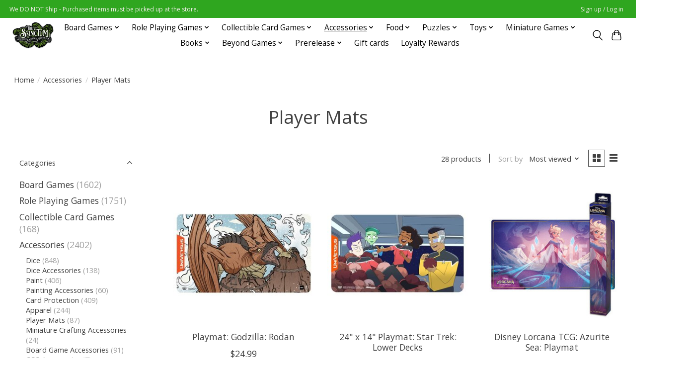

--- FILE ---
content_type: text/html;charset=utf-8
request_url: https://shop.thesanctum.games/accessories/player-mats/
body_size: 13886
content:
<!DOCTYPE html>
<html lang="us">
  <head>
    <meta charset="utf-8"/>
<!-- [START] 'blocks/head.rain' -->
<!--

  (c) 2008-2026 Lightspeed Netherlands B.V.
  http://www.lightspeedhq.com
  Generated: 27-01-2026 @ 13:03:44

-->
<link rel="canonical" href="https://shop.thesanctum.games/accessories/player-mats/"/>
<link rel="next" href="https://shop.thesanctum.games/accessories/player-mats/page2.html"/>
<link rel="alternate" href="https://shop.thesanctum.games/index.rss" type="application/rss+xml" title="New products"/>
<meta name="robots" content="noodp,noydir"/>
<meta property="og:url" content="https://shop.thesanctum.games/accessories/player-mats/?source=facebook"/>
<meta property="og:site_name" content="Sanctum Games"/>
<meta property="og:title" content="Player Mats"/>
<meta property="og:description" content="A friendly local game store in southeastern Wisconsin"/>
<!--[if lt IE 9]>
<script src="https://cdn.shoplightspeed.com/assets/html5shiv.js?2025-02-20"></script>
<![endif]-->
<!-- [END] 'blocks/head.rain' -->
    
    
    <title>Player Mats - Sanctum Games</title>
    <meta name="description" content="A friendly local game store in southeastern Wisconsin" />
    <meta name="keywords" content="Player, Mats, the sanctum, board games, card games, role playing games, RPG, Pokemon, Magic the gathering, Catan, dice, magic the gathering, jigsaw puzzles, party games, dnd, dungeons &amp; dragons, call of Cthulhu, tabletop games, games for kids, warham" />
    <meta http-equiv="X-UA-Compatible" content="IE=edge">
    <meta name="viewport" content="width=device-width, initial-scale=1">
    <meta name="apple-mobile-web-app-capable" content="yes">
    <meta name="apple-mobile-web-app-status-bar-style" content="black">
    
    <script>document.getElementsByTagName("html")[0].className += " js";</script>

    <link rel="shortcut icon" href="https://cdn.shoplightspeed.com/shops/657646/themes/13296/assets/favicon.png?2024092422161420210104183204" type="image/x-icon" />
    <link href='//fonts.googleapis.com/css?family=Open%20Sans:400,300,600&display=swap' rel='stylesheet' type='text/css'>
    <link href='//fonts.googleapis.com/css?family=Open%20Sans:400,300,600&display=swap' rel='stylesheet' type='text/css'>
    <link rel="stylesheet" href="https://cdn.shoplightspeed.com/assets/gui-2-0.css?2025-02-20" />
    <link rel="stylesheet" href="https://cdn.shoplightspeed.com/assets/gui-responsive-2-0.css?2025-02-20" />
    <link id="lightspeedframe" rel="stylesheet" href="https://cdn.shoplightspeed.com/shops/657646/themes/13296/assets/style.css?2024092422161420210104183204" />
    <!-- browsers not supporting CSS variables -->
    <script>
      if(!('CSS' in window) || !CSS.supports('color', 'var(--color-var)')) {var cfStyle = document.getElementById('lightspeedframe');if(cfStyle) {var href = cfStyle.getAttribute('href');href = href.replace('style.css', 'style-fallback.css');cfStyle.setAttribute('href', href);}}
    </script>
    <link rel="stylesheet" href="https://cdn.shoplightspeed.com/shops/657646/themes/13296/assets/settings.css?2024092422161420210104183204" />
    <link rel="stylesheet" href="https://cdn.shoplightspeed.com/shops/657646/themes/13296/assets/custom.css?2024092422161420210104183204" />

    <script src="https://cdn.shoplightspeed.com/assets/jquery-3-7-1.js?2025-02-20"></script>
    <script src="https://cdn.shoplightspeed.com/assets/jquery-ui-1-14-1.js?2025-02-20"></script>

  </head>
  <body>
    
          <header class="main-header main-header--mobile js-main-header position-relative">
  <div class="main-header__top-section">
    <div class="main-header__nav-grid justify-between@md container max-width-lg text-xs padding-y-xxs">
      <div>We DO NOT Ship - Purchased items must be picked up at the store.</div>
      <ul class="main-header__list flex-grow flex-basis-0 justify-end@md display@md">        
                
                        <li class="main-header__item"><a href="https://shop.thesanctum.games/account/" class="main-header__link" title="My account">Sign up / Log in</a></li>
      </ul>
    </div>
  </div>
  <div class="main-header__mobile-content container max-width-lg">
          <a href="https://shop.thesanctum.games/" class="main-header__logo" title="Sanctum Games">
        <img src="https://cdn.shoplightspeed.com/shops/657646/themes/13296/v/585169/assets/logo.png?20231009162038" alt="Sanctum Games">
              </a>
        
    <div class="flex items-center">
            <button class="reset main-header__mobile-btn js-tab-focus" aria-controls="cartDrawer">
        <svg class="icon" viewBox="0 0 24 25" fill="none"><title>Toggle cart</title><path d="M2.90171 9.65153C3.0797 8.00106 4.47293 6.75 6.13297 6.75H17.867C19.527 6.75 20.9203 8.00105 21.0982 9.65153L22.1767 19.6515C22.3839 21.5732 20.8783 23.25 18.9454 23.25H5.05454C3.1217 23.25 1.61603 21.5732 1.82328 19.6515L2.90171 9.65153Z" stroke="currentColor" stroke-width="1.5" fill="none"/>
        <path d="M7.19995 9.6001V5.7001C7.19995 2.88345 9.4833 0.600098 12.3 0.600098C15.1166 0.600098 17.4 2.88345 17.4 5.7001V9.6001" stroke="currentColor" stroke-width="1.5" fill="none"/>
        <circle cx="7.19996" cy="10.2001" r="1.8" fill="currentColor"/>
        <ellipse cx="17.4" cy="10.2001" rx="1.8" ry="1.8" fill="currentColor"/></svg>
        <span class="sr-only">Cart</span>
              </button>

      <button class="reset anim-menu-btn js-anim-menu-btn main-header__nav-control js-tab-focus" aria-label="Toggle menu">
        <i class="anim-menu-btn__icon anim-menu-btn__icon--close" aria-hidden="true"></i>
      </button>
    </div>
  </div>

  <div class="main-header__nav" role="navigation">
    <div class="main-header__nav-grid justify-between@md container max-width-lg">
      <div class="main-header__nav-logo-wrapper flex-shrink-0">
        
                  <a href="https://shop.thesanctum.games/" class="main-header__logo" title="Sanctum Games">
            <img src="https://cdn.shoplightspeed.com/shops/657646/themes/13296/v/585169/assets/logo.png?20231009162038" alt="Sanctum Games">
                      </a>
              </div>
      
      <form action="https://shop.thesanctum.games/search/" method="get" role="search" class="padding-y-md hide@md">
        <label class="sr-only" for="searchInputMobile">Search</label>
        <input class="header-v3__nav-form-control form-control width-100%" value="" autocomplete="off" type="search" name="q" id="searchInputMobile" placeholder="Search...">
      </form>

      <ul class="main-header__list flex-grow flex-basis-0 flex-wrap justify-center@md">
        
        
                <li class="main-header__item js-main-nav__item">
          <a class="main-header__link js-main-nav__control" href="https://shop.thesanctum.games/board-games/">
            <span>Board Games</span>            <svg class="main-header__dropdown-icon icon" viewBox="0 0 16 16"><polygon fill="currentColor" points="8,11.4 2.6,6 4,4.6 8,8.6 12,4.6 13.4,6 "></polygon></svg>                        <i class="main-header__arrow-icon" aria-hidden="true">
              <svg class="icon" viewBox="0 0 16 16">
                <g class="icon__group" fill="none" stroke="currentColor" stroke-linecap="square" stroke-miterlimit="10" stroke-width="2">
                  <path d="M2 2l12 12" />
                  <path d="M14 2L2 14" />
                </g>
              </svg>
            </i>
                        
          </a>
                    <ul class="main-header__dropdown">
            <li class="main-header__dropdown-item"><a href="https://shop.thesanctum.games/board-games/" class="main-header__dropdown-link hide@md">All Board Games</a></li>
                        <li class="main-header__dropdown-item">
              <a class="main-header__dropdown-link" href="https://shop.thesanctum.games/board-games/kids-games/">
                Kids Games
                                              </a>

                          </li>
                        <li class="main-header__dropdown-item">
              <a class="main-header__dropdown-link" href="https://shop.thesanctum.games/board-games/single-player-games/">
                Single Player Games
                                              </a>

                          </li>
                        <li class="main-header__dropdown-item">
              <a class="main-header__dropdown-link" href="https://shop.thesanctum.games/board-games/2-player-games/">
                2 Player Games
                                              </a>

                          </li>
                        <li class="main-header__dropdown-item js-main-nav__item position-relative">
              <a class="main-header__dropdown-link js-main-nav__control flex justify-between " href="https://shop.thesanctum.games/board-games/family-games/">
                Family Games
                <svg class="dropdown__desktop-icon icon" aria-hidden="true" viewBox="0 0 12 12"><polyline stroke-width="1" stroke="currentColor" fill="none" stroke-linecap="round" stroke-linejoin="round" points="3.5 0.5 9.5 6 3.5 11.5"></polyline></svg>                                <i class="main-header__arrow-icon" aria-hidden="true">
                  <svg class="icon" viewBox="0 0 16 16">
                    <g class="icon__group" fill="none" stroke="currentColor" stroke-linecap="square" stroke-miterlimit="10" stroke-width="2">
                      <path d="M2 2l12 12" />
                      <path d="M14 2L2 14" />
                    </g>
                  </svg>
                </i>
                              </a>

                            <ul class="main-header__dropdown">
                <li><a href="https://shop.thesanctum.games/board-games/family-games/" class="main-header__dropdown-link hide@md">All Family Games</a></li>
                                <li><a class="main-header__dropdown-link" href="https://shop.thesanctum.games/board-games/family-games/expansion/">Expansion</a></li>
                              </ul>
                          </li>
                        <li class="main-header__dropdown-item">
              <a class="main-header__dropdown-link" href="https://shop.thesanctum.games/board-games/party-games/">
                Party Games
                                              </a>

                          </li>
                        <li class="main-header__dropdown-item js-main-nav__item position-relative">
              <a class="main-header__dropdown-link js-main-nav__control flex justify-between " href="https://shop.thesanctum.games/board-games/strategy-games/">
                Strategy Games
                <svg class="dropdown__desktop-icon icon" aria-hidden="true" viewBox="0 0 12 12"><polyline stroke-width="1" stroke="currentColor" fill="none" stroke-linecap="round" stroke-linejoin="round" points="3.5 0.5 9.5 6 3.5 11.5"></polyline></svg>                                <i class="main-header__arrow-icon" aria-hidden="true">
                  <svg class="icon" viewBox="0 0 16 16">
                    <g class="icon__group" fill="none" stroke="currentColor" stroke-linecap="square" stroke-miterlimit="10" stroke-width="2">
                      <path d="M2 2l12 12" />
                      <path d="M14 2L2 14" />
                    </g>
                  </svg>
                </i>
                              </a>

                            <ul class="main-header__dropdown">
                <li><a href="https://shop.thesanctum.games/board-games/strategy-games/" class="main-header__dropdown-link hide@md">All Strategy Games</a></li>
                                <li><a class="main-header__dropdown-link" href="https://shop.thesanctum.games/board-games/strategy-games/strategy-expansion/">Strategy Expansion</a></li>
                              </ul>
                          </li>
                        <li class="main-header__dropdown-item js-main-nav__item position-relative">
              <a class="main-header__dropdown-link js-main-nav__control flex justify-between " href="https://shop.thesanctum.games/board-games/puzzle-games/">
                Puzzle Games
                <svg class="dropdown__desktop-icon icon" aria-hidden="true" viewBox="0 0 12 12"><polyline stroke-width="1" stroke="currentColor" fill="none" stroke-linecap="round" stroke-linejoin="round" points="3.5 0.5 9.5 6 3.5 11.5"></polyline></svg>                                <i class="main-header__arrow-icon" aria-hidden="true">
                  <svg class="icon" viewBox="0 0 16 16">
                    <g class="icon__group" fill="none" stroke="currentColor" stroke-linecap="square" stroke-miterlimit="10" stroke-width="2">
                      <path d="M2 2l12 12" />
                      <path d="M14 2L2 14" />
                    </g>
                  </svg>
                </i>
                              </a>

                            <ul class="main-header__dropdown">
                <li><a href="https://shop.thesanctum.games/board-games/puzzle-games/" class="main-header__dropdown-link hide@md">All Puzzle Games</a></li>
                                <li><a class="main-header__dropdown-link" href="https://shop.thesanctum.games/board-games/puzzle-games/puzzle-game-expansion/">Puzzle Game Expansion</a></li>
                              </ul>
                          </li>
                        <li class="main-header__dropdown-item">
              <a class="main-header__dropdown-link" href="https://shop.thesanctum.games/board-games/legacy-games/">
                Legacy Games
                                              </a>

                          </li>
                        <li class="main-header__dropdown-item js-main-nav__item position-relative">
              <a class="main-header__dropdown-link js-main-nav__control flex justify-between " href="https://shop.thesanctum.games/board-games/thematic-games/">
                Thematic Games
                <svg class="dropdown__desktop-icon icon" aria-hidden="true" viewBox="0 0 12 12"><polyline stroke-width="1" stroke="currentColor" fill="none" stroke-linecap="round" stroke-linejoin="round" points="3.5 0.5 9.5 6 3.5 11.5"></polyline></svg>                                <i class="main-header__arrow-icon" aria-hidden="true">
                  <svg class="icon" viewBox="0 0 16 16">
                    <g class="icon__group" fill="none" stroke="currentColor" stroke-linecap="square" stroke-miterlimit="10" stroke-width="2">
                      <path d="M2 2l12 12" />
                      <path d="M14 2L2 14" />
                    </g>
                  </svg>
                </i>
                              </a>

                            <ul class="main-header__dropdown">
                <li><a href="https://shop.thesanctum.games/board-games/thematic-games/" class="main-header__dropdown-link hide@md">All Thematic Games</a></li>
                                <li><a class="main-header__dropdown-link" href="https://shop.thesanctum.games/board-games/thematic-games/expansion/">Expansion</a></li>
                              </ul>
                          </li>
                        <li class="main-header__dropdown-item js-main-nav__item position-relative">
              <a class="main-header__dropdown-link js-main-nav__control flex justify-between " href="https://shop.thesanctum.games/board-games/non-collectible-card-games/">
                Non-Collectible Card Games
                <svg class="dropdown__desktop-icon icon" aria-hidden="true" viewBox="0 0 12 12"><polyline stroke-width="1" stroke="currentColor" fill="none" stroke-linecap="round" stroke-linejoin="round" points="3.5 0.5 9.5 6 3.5 11.5"></polyline></svg>                                <i class="main-header__arrow-icon" aria-hidden="true">
                  <svg class="icon" viewBox="0 0 16 16">
                    <g class="icon__group" fill="none" stroke="currentColor" stroke-linecap="square" stroke-miterlimit="10" stroke-width="2">
                      <path d="M2 2l12 12" />
                      <path d="M14 2L2 14" />
                    </g>
                  </svg>
                </i>
                              </a>

                            <ul class="main-header__dropdown">
                <li><a href="https://shop.thesanctum.games/board-games/non-collectible-card-games/" class="main-header__dropdown-link hide@md">All Non-Collectible Card Games</a></li>
                                <li><a class="main-header__dropdown-link" href="https://shop.thesanctum.games/board-games/non-collectible-card-games/expansion/">Expansion</a></li>
                              </ul>
                          </li>
                        <li class="main-header__dropdown-item">
              <a class="main-header__dropdown-link" href="https://shop.thesanctum.games/board-games/app-assisted-games/">
                App-Assisted Games
                                              </a>

                          </li>
                        <li class="main-header__dropdown-item">
              <a class="main-header__dropdown-link" href="https://shop.thesanctum.games/board-games/classic-games/">
                Classic Games
                                              </a>

                          </li>
                        <li class="main-header__dropdown-item">
              <a class="main-header__dropdown-link" href="https://shop.thesanctum.games/board-games/cult-of-the-new/">
                Cult of the New
                                              </a>

                          </li>
                      </ul>
                  </li>
                <li class="main-header__item js-main-nav__item">
          <a class="main-header__link js-main-nav__control" href="https://shop.thesanctum.games/role-playing-games/">
            <span>Role Playing Games</span>            <svg class="main-header__dropdown-icon icon" viewBox="0 0 16 16"><polygon fill="currentColor" points="8,11.4 2.6,6 4,4.6 8,8.6 12,4.6 13.4,6 "></polygon></svg>                        <i class="main-header__arrow-icon" aria-hidden="true">
              <svg class="icon" viewBox="0 0 16 16">
                <g class="icon__group" fill="none" stroke="currentColor" stroke-linecap="square" stroke-miterlimit="10" stroke-width="2">
                  <path d="M2 2l12 12" />
                  <path d="M14 2L2 14" />
                </g>
              </svg>
            </i>
                        
          </a>
                    <ul class="main-header__dropdown">
            <li class="main-header__dropdown-item"><a href="https://shop.thesanctum.games/role-playing-games/" class="main-header__dropdown-link hide@md">All Role Playing Games</a></li>
                        <li class="main-header__dropdown-item">
              <a class="main-header__dropdown-link" href="https://shop.thesanctum.games/role-playing-games/rpg-sets/">
                RPG Sets
                                              </a>

                          </li>
                        <li class="main-header__dropdown-item">
              <a class="main-header__dropdown-link" href="https://shop.thesanctum.games/role-playing-games/rpg-books/">
                RPG Books
                                              </a>

                          </li>
                        <li class="main-header__dropdown-item">
              <a class="main-header__dropdown-link" href="https://shop.thesanctum.games/role-playing-games/miniatures/">
                Miniatures
                                              </a>

                          </li>
                        <li class="main-header__dropdown-item">
              <a class="main-header__dropdown-link" href="https://shop.thesanctum.games/role-playing-games/rpg-terrain/">
                RPG Terrain
                                              </a>

                          </li>
                        <li class="main-header__dropdown-item">
              <a class="main-header__dropdown-link" href="https://shop.thesanctum.games/role-playing-games/rpg-accessories/">
                RPG Accessories
                                              </a>

                          </li>
                      </ul>
                  </li>
                <li class="main-header__item js-main-nav__item">
          <a class="main-header__link js-main-nav__control" href="https://shop.thesanctum.games/collectible-card-games/">
            <span>Collectible Card Games</span>            <svg class="main-header__dropdown-icon icon" viewBox="0 0 16 16"><polygon fill="currentColor" points="8,11.4 2.6,6 4,4.6 8,8.6 12,4.6 13.4,6 "></polygon></svg>                        <i class="main-header__arrow-icon" aria-hidden="true">
              <svg class="icon" viewBox="0 0 16 16">
                <g class="icon__group" fill="none" stroke="currentColor" stroke-linecap="square" stroke-miterlimit="10" stroke-width="2">
                  <path d="M2 2l12 12" />
                  <path d="M14 2L2 14" />
                </g>
              </svg>
            </i>
                        
          </a>
                    <ul class="main-header__dropdown">
            <li class="main-header__dropdown-item"><a href="https://shop.thesanctum.games/collectible-card-games/" class="main-header__dropdown-link hide@md">All Collectible Card Games</a></li>
                        <li class="main-header__dropdown-item">
              <a class="main-header__dropdown-link" href="https://shop.thesanctum.games/collectible-card-games/disney-lorcana/">
                Disney Lorcana
                                              </a>

                          </li>
                        <li class="main-header__dropdown-item">
              <a class="main-header__dropdown-link" href="https://shop.thesanctum.games/collectible-card-games/magic-the-gathering/">
                Magic the Gathering
                                              </a>

                          </li>
                        <li class="main-header__dropdown-item">
              <a class="main-header__dropdown-link" href="https://shop.thesanctum.games/collectible-card-games/pokemon/">
                Pokémon
                                              </a>

                          </li>
                        <li class="main-header__dropdown-item">
              <a class="main-header__dropdown-link" href="https://shop.thesanctum.games/collectible-card-games/star-wars-unlimited/">
                Star Wars: Unlimited
                                              </a>

                          </li>
                        <li class="main-header__dropdown-item">
              <a class="main-header__dropdown-link" href="https://shop.thesanctum.games/collectible-card-games/altered/">
                Altered
                                              </a>

                          </li>
                        <li class="main-header__dropdown-item">
              <a class="main-header__dropdown-link" href="https://shop.thesanctum.games/collectible-card-games/keyforge/">
                KeyForge
                                              </a>

                          </li>
                      </ul>
                  </li>
                <li class="main-header__item js-main-nav__item">
          <a class="main-header__link js-main-nav__control" href="https://shop.thesanctum.games/accessories/" aria-current="page">
            <span>Accessories</span>            <svg class="main-header__dropdown-icon icon" viewBox="0 0 16 16"><polygon fill="currentColor" points="8,11.4 2.6,6 4,4.6 8,8.6 12,4.6 13.4,6 "></polygon></svg>                        <i class="main-header__arrow-icon" aria-hidden="true">
              <svg class="icon" viewBox="0 0 16 16">
                <g class="icon__group" fill="none" stroke="currentColor" stroke-linecap="square" stroke-miterlimit="10" stroke-width="2">
                  <path d="M2 2l12 12" />
                  <path d="M14 2L2 14" />
                </g>
              </svg>
            </i>
                        
          </a>
                    <ul class="main-header__dropdown">
            <li class="main-header__dropdown-item"><a href="https://shop.thesanctum.games/accessories/" class="main-header__dropdown-link hide@md" aria-current="page">All Accessories</a></li>
                        <li class="main-header__dropdown-item">
              <a class="main-header__dropdown-link" href="https://shop.thesanctum.games/accessories/dice/">
                Dice
                                              </a>

                          </li>
                        <li class="main-header__dropdown-item">
              <a class="main-header__dropdown-link" href="https://shop.thesanctum.games/accessories/dice-accessories/">
                Dice Accessories
                                              </a>

                          </li>
                        <li class="main-header__dropdown-item">
              <a class="main-header__dropdown-link" href="https://shop.thesanctum.games/accessories/paint/">
                Paint
                                              </a>

                          </li>
                        <li class="main-header__dropdown-item">
              <a class="main-header__dropdown-link" href="https://shop.thesanctum.games/accessories/painting-accessories/">
                Painting Accessories
                                              </a>

                          </li>
                        <li class="main-header__dropdown-item js-main-nav__item position-relative">
              <a class="main-header__dropdown-link js-main-nav__control flex justify-between " href="https://shop.thesanctum.games/accessories/card-protection/">
                Card Protection
                <svg class="dropdown__desktop-icon icon" aria-hidden="true" viewBox="0 0 12 12"><polyline stroke-width="1" stroke="currentColor" fill="none" stroke-linecap="round" stroke-linejoin="round" points="3.5 0.5 9.5 6 3.5 11.5"></polyline></svg>                                <i class="main-header__arrow-icon" aria-hidden="true">
                  <svg class="icon" viewBox="0 0 16 16">
                    <g class="icon__group" fill="none" stroke="currentColor" stroke-linecap="square" stroke-miterlimit="10" stroke-width="2">
                      <path d="M2 2l12 12" />
                      <path d="M14 2L2 14" />
                    </g>
                  </svg>
                </i>
                              </a>

                            <ul class="main-header__dropdown">
                <li><a href="https://shop.thesanctum.games/accessories/card-protection/" class="main-header__dropdown-link hide@md">All Card Protection</a></li>
                                <li><a class="main-header__dropdown-link" href="https://shop.thesanctum.games/accessories/card-protection/card-sleeves/">Card Sleeves</a></li>
                                <li><a class="main-header__dropdown-link" href="https://shop.thesanctum.games/accessories/card-protection/card-boxes/">Card Boxes</a></li>
                                <li><a class="main-header__dropdown-link" href="https://shop.thesanctum.games/accessories/card-protection/card-binders-and-page-inserts/">Card Binders and Page Inserts</a></li>
                              </ul>
                          </li>
                        <li class="main-header__dropdown-item js-main-nav__item position-relative">
              <a class="main-header__dropdown-link js-main-nav__control flex justify-between " href="https://shop.thesanctum.games/accessories/apparel/">
                Apparel
                <svg class="dropdown__desktop-icon icon" aria-hidden="true" viewBox="0 0 12 12"><polyline stroke-width="1" stroke="currentColor" fill="none" stroke-linecap="round" stroke-linejoin="round" points="3.5 0.5 9.5 6 3.5 11.5"></polyline></svg>                                <i class="main-header__arrow-icon" aria-hidden="true">
                  <svg class="icon" viewBox="0 0 16 16">
                    <g class="icon__group" fill="none" stroke="currentColor" stroke-linecap="square" stroke-miterlimit="10" stroke-width="2">
                      <path d="M2 2l12 12" />
                      <path d="M14 2L2 14" />
                    </g>
                  </svg>
                </i>
                              </a>

                            <ul class="main-header__dropdown">
                <li><a href="https://shop.thesanctum.games/accessories/apparel/" class="main-header__dropdown-link hide@md">All Apparel</a></li>
                                <li><a class="main-header__dropdown-link" href="https://shop.thesanctum.games/accessories/apparel/clothing/">Clothing</a></li>
                                <li><a class="main-header__dropdown-link" href="https://shop.thesanctum.games/accessories/apparel/jewelry-pins/">Jewelry/Pins</a></li>
                                <li><a class="main-header__dropdown-link" href="https://shop.thesanctum.games/accessories/apparel/keychains/">Keychains</a></li>
                                <li><a class="main-header__dropdown-link" href="https://shop.thesanctum.games/accessories/apparel/lanyards/">Lanyards</a></li>
                                <li><a class="main-header__dropdown-link" href="https://shop.thesanctum.games/accessories/apparel/bags-and-totes/">Bags and Totes</a></li>
                              </ul>
                          </li>
                        <li class="main-header__dropdown-item">
              <a class="main-header__dropdown-link" href="https://shop.thesanctum.games/accessories/player-mats/" aria-current="page">
                Player Mats
                                              </a>

                          </li>
                        <li class="main-header__dropdown-item">
              <a class="main-header__dropdown-link" href="https://shop.thesanctum.games/accessories/miniature-crafting-accessories/">
                Miniature Crafting Accessories
                                              </a>

                          </li>
                        <li class="main-header__dropdown-item">
              <a class="main-header__dropdown-link" href="https://shop.thesanctum.games/accessories/board-game-accessories/">
                Board Game Accessories
                                              </a>

                          </li>
                        <li class="main-header__dropdown-item">
              <a class="main-header__dropdown-link" href="https://shop.thesanctum.games/accessories/ccg-accessories/">
                CCG Accessories
                                              </a>

                          </li>
                        <li class="main-header__dropdown-item">
              <a class="main-header__dropdown-link" href="https://shop.thesanctum.games/accessories/miniature-game-accessories/">
                Miniature Game Accessories
                                              </a>

                          </li>
                        <li class="main-header__dropdown-item">
              <a class="main-header__dropdown-link" href="https://shop.thesanctum.games/accessories/basing-terrain-supplies/">
                Basing &amp; Terrain Supplies
                                              </a>

                          </li>
                      </ul>
                  </li>
                <li class="main-header__item js-main-nav__item">
          <a class="main-header__link js-main-nav__control" href="https://shop.thesanctum.games/food/">
            <span>Food</span>            <svg class="main-header__dropdown-icon icon" viewBox="0 0 16 16"><polygon fill="currentColor" points="8,11.4 2.6,6 4,4.6 8,8.6 12,4.6 13.4,6 "></polygon></svg>                        <i class="main-header__arrow-icon" aria-hidden="true">
              <svg class="icon" viewBox="0 0 16 16">
                <g class="icon__group" fill="none" stroke="currentColor" stroke-linecap="square" stroke-miterlimit="10" stroke-width="2">
                  <path d="M2 2l12 12" />
                  <path d="M14 2L2 14" />
                </g>
              </svg>
            </i>
                        
          </a>
                    <ul class="main-header__dropdown">
            <li class="main-header__dropdown-item"><a href="https://shop.thesanctum.games/food/" class="main-header__dropdown-link hide@md">All Food</a></li>
                        <li class="main-header__dropdown-item">
              <a class="main-header__dropdown-link" href="https://shop.thesanctum.games/food/beverages/">
                Beverages
                                              </a>

                          </li>
                      </ul>
                  </li>
                <li class="main-header__item js-main-nav__item">
          <a class="main-header__link js-main-nav__control" href="https://shop.thesanctum.games/puzzles/">
            <span>Puzzles</span>            <svg class="main-header__dropdown-icon icon" viewBox="0 0 16 16"><polygon fill="currentColor" points="8,11.4 2.6,6 4,4.6 8,8.6 12,4.6 13.4,6 "></polygon></svg>                        <i class="main-header__arrow-icon" aria-hidden="true">
              <svg class="icon" viewBox="0 0 16 16">
                <g class="icon__group" fill="none" stroke="currentColor" stroke-linecap="square" stroke-miterlimit="10" stroke-width="2">
                  <path d="M2 2l12 12" />
                  <path d="M14 2L2 14" />
                </g>
              </svg>
            </i>
                        
          </a>
                    <ul class="main-header__dropdown">
            <li class="main-header__dropdown-item"><a href="https://shop.thesanctum.games/puzzles/" class="main-header__dropdown-link hide@md">All Puzzles</a></li>
                        <li class="main-header__dropdown-item">
              <a class="main-header__dropdown-link" href="https://shop.thesanctum.games/puzzles/jigsaw-puzzles/">
                Jigsaw Puzzles
                                              </a>

                          </li>
                        <li class="main-header__dropdown-item">
              <a class="main-header__dropdown-link" href="https://shop.thesanctum.games/puzzles/3-d-puzzles/">
                3-D Puzzles
                                              </a>

                          </li>
                      </ul>
                  </li>
                <li class="main-header__item js-main-nav__item">
          <a class="main-header__link js-main-nav__control" href="https://shop.thesanctum.games/toys/">
            <span>Toys</span>            <svg class="main-header__dropdown-icon icon" viewBox="0 0 16 16"><polygon fill="currentColor" points="8,11.4 2.6,6 4,4.6 8,8.6 12,4.6 13.4,6 "></polygon></svg>                        <i class="main-header__arrow-icon" aria-hidden="true">
              <svg class="icon" viewBox="0 0 16 16">
                <g class="icon__group" fill="none" stroke="currentColor" stroke-linecap="square" stroke-miterlimit="10" stroke-width="2">
                  <path d="M2 2l12 12" />
                  <path d="M14 2L2 14" />
                </g>
              </svg>
            </i>
                        
          </a>
                    <ul class="main-header__dropdown">
            <li class="main-header__dropdown-item"><a href="https://shop.thesanctum.games/toys/" class="main-header__dropdown-link hide@md">All Toys</a></li>
                        <li class="main-header__dropdown-item">
              <a class="main-header__dropdown-link" href="https://shop.thesanctum.games/toys/kids-toys/">
                Kids Toys
                                              </a>

                          </li>
                        <li class="main-header__dropdown-item">
              <a class="main-header__dropdown-link" href="https://shop.thesanctum.games/toys/collectibles/">
                Collectibles
                                              </a>

                          </li>
                        <li class="main-header__dropdown-item">
              <a class="main-header__dropdown-link" href="https://shop.thesanctum.games/toys/stuffies/">
                Stuffies
                                              </a>

                          </li>
                      </ul>
                  </li>
                <li class="main-header__item js-main-nav__item">
          <a class="main-header__link js-main-nav__control" href="https://shop.thesanctum.games/miniature-games/">
            <span>Miniature Games</span>            <svg class="main-header__dropdown-icon icon" viewBox="0 0 16 16"><polygon fill="currentColor" points="8,11.4 2.6,6 4,4.6 8,8.6 12,4.6 13.4,6 "></polygon></svg>                        <i class="main-header__arrow-icon" aria-hidden="true">
              <svg class="icon" viewBox="0 0 16 16">
                <g class="icon__group" fill="none" stroke="currentColor" stroke-linecap="square" stroke-miterlimit="10" stroke-width="2">
                  <path d="M2 2l12 12" />
                  <path d="M14 2L2 14" />
                </g>
              </svg>
            </i>
                        
          </a>
                    <ul class="main-header__dropdown">
            <li class="main-header__dropdown-item"><a href="https://shop.thesanctum.games/miniature-games/" class="main-header__dropdown-link hide@md">All Miniature Games</a></li>
                        <li class="main-header__dropdown-item">
              <a class="main-header__dropdown-link" href="https://shop.thesanctum.games/miniature-games/warhammer-age-of-sigmar/">
                Warhammer Age of Sigmar
                                              </a>

                          </li>
                        <li class="main-header__dropdown-item">
              <a class="main-header__dropdown-link" href="https://shop.thesanctum.games/miniature-games/warhammer-40k/">
                Warhammer 40K
                                              </a>

                          </li>
                        <li class="main-header__dropdown-item">
              <a class="main-header__dropdown-link" href="https://shop.thesanctum.games/miniature-games/warhammer-underworlds/">
                Warhammer Underworlds
                                              </a>

                          </li>
                        <li class="main-header__dropdown-item">
              <a class="main-header__dropdown-link" href="https://shop.thesanctum.games/miniature-games/citadel/">
                Citadel
                                              </a>

                          </li>
                        <li class="main-header__dropdown-item">
              <a class="main-header__dropdown-link" href="https://shop.thesanctum.games/miniature-games/warhammer-the-horus-heresy/">
                Warhammer The Horus Heresy
                                              </a>

                          </li>
                        <li class="main-header__dropdown-item js-main-nav__item position-relative">
              <a class="main-header__dropdown-link js-main-nav__control flex justify-between " href="https://shop.thesanctum.games/miniature-games/games-workshop/">
                Games Workshop
                <svg class="dropdown__desktop-icon icon" aria-hidden="true" viewBox="0 0 12 12"><polyline stroke-width="1" stroke="currentColor" fill="none" stroke-linecap="round" stroke-linejoin="round" points="3.5 0.5 9.5 6 3.5 11.5"></polyline></svg>                                <i class="main-header__arrow-icon" aria-hidden="true">
                  <svg class="icon" viewBox="0 0 16 16">
                    <g class="icon__group" fill="none" stroke="currentColor" stroke-linecap="square" stroke-miterlimit="10" stroke-width="2">
                      <path d="M2 2l12 12" />
                      <path d="M14 2L2 14" />
                    </g>
                  </svg>
                </i>
                              </a>

                            <ul class="main-header__dropdown">
                <li><a href="https://shop.thesanctum.games/miniature-games/games-workshop/" class="main-header__dropdown-link hide@md">All Games Workshop</a></li>
                                <li><a class="main-header__dropdown-link" href="https://shop.thesanctum.games/miniature-games/games-workshop/blood-bowl/">Blood Bowl</a></li>
                              </ul>
                          </li>
                        <li class="main-header__dropdown-item">
              <a class="main-header__dropdown-link" href="https://shop.thesanctum.games/miniature-games/star-wars/">
                Star Wars
                                              </a>

                          </li>
                        <li class="main-header__dropdown-item">
              <a class="main-header__dropdown-link" href="https://shop.thesanctum.games/miniature-games/terrain/">
                Terrain
                                              </a>

                          </li>
                        <li class="main-header__dropdown-item">
              <a class="main-header__dropdown-link" href="https://shop.thesanctum.games/miniature-games/cyberpunk-red/">
                Cyberpunk RED
                                              </a>

                          </li>
                        <li class="main-header__dropdown-item">
              <a class="main-header__dropdown-link" href="https://shop.thesanctum.games/miniature-games/marvel/">
                Marvel
                                              </a>

                          </li>
                        <li class="main-header__dropdown-item">
              <a class="main-header__dropdown-link" href="https://shop.thesanctum.games/miniature-games/fallout/">
                Fallout
                                              </a>

                          </li>
                        <li class="main-header__dropdown-item">
              <a class="main-header__dropdown-link" href="https://shop.thesanctum.games/miniature-games/heroscape/">
                Heroscape
                                              </a>

                          </li>
                        <li class="main-header__dropdown-item">
              <a class="main-header__dropdown-link" href="https://shop.thesanctum.games/miniature-games/dungeons-dragons/">
                Dungeons &amp; Dragons
                                              </a>

                          </li>
                        <li class="main-header__dropdown-item">
              <a class="main-header__dropdown-link" href="https://shop.thesanctum.games/miniature-games/halo/">
                HALO
                                              </a>

                          </li>
                        <li class="main-header__dropdown-item">
              <a class="main-header__dropdown-link" href="https://shop.thesanctum.games/miniature-games/funko/">
                Funko
                                              </a>

                          </li>
                        <li class="main-header__dropdown-item">
              <a class="main-header__dropdown-link" href="https://shop.thesanctum.games/miniature-games/battletech/">
                BattleTech
                                              </a>

                          </li>
                      </ul>
                  </li>
                <li class="main-header__item js-main-nav__item">
          <a class="main-header__link js-main-nav__control" href="https://shop.thesanctum.games/books/">
            <span>Books</span>            <svg class="main-header__dropdown-icon icon" viewBox="0 0 16 16"><polygon fill="currentColor" points="8,11.4 2.6,6 4,4.6 8,8.6 12,4.6 13.4,6 "></polygon></svg>                        <i class="main-header__arrow-icon" aria-hidden="true">
              <svg class="icon" viewBox="0 0 16 16">
                <g class="icon__group" fill="none" stroke="currentColor" stroke-linecap="square" stroke-miterlimit="10" stroke-width="2">
                  <path d="M2 2l12 12" />
                  <path d="M14 2L2 14" />
                </g>
              </svg>
            </i>
                        
          </a>
                    <ul class="main-header__dropdown">
            <li class="main-header__dropdown-item"><a href="https://shop.thesanctum.games/books/" class="main-header__dropdown-link hide@md">All Books</a></li>
                        <li class="main-header__dropdown-item">
              <a class="main-header__dropdown-link" href="https://shop.thesanctum.games/books/kids-books/">
                Kids&#039; Books
                                              </a>

                          </li>
                        <li class="main-header__dropdown-item">
              <a class="main-header__dropdown-link" href="https://shop.thesanctum.games/books/rpg-themed/">
                RPG Themed
                                              </a>

                          </li>
                        <li class="main-header__dropdown-item">
              <a class="main-header__dropdown-link" href="https://shop.thesanctum.games/books/journals/">
                Journals
                                              </a>

                          </li>
                        <li class="main-header__dropdown-item">
              <a class="main-header__dropdown-link" href="https://shop.thesanctum.games/books/bookmarks/">
                Bookmarks
                                              </a>

                          </li>
                        <li class="main-header__dropdown-item">
              <a class="main-header__dropdown-link" href="https://shop.thesanctum.games/books/cookbooks/">
                Cookbooks
                                              </a>

                          </li>
                        <li class="main-header__dropdown-item">
              <a class="main-header__dropdown-link" href="https://shop.thesanctum.games/books/puzzle-books/">
                Puzzle Books
                                              </a>

                          </li>
                      </ul>
                  </li>
                <li class="main-header__item js-main-nav__item">
          <a class="main-header__link js-main-nav__control" href="https://shop.thesanctum.games/beyond-games/">
            <span>Beyond Games</span>            <svg class="main-header__dropdown-icon icon" viewBox="0 0 16 16"><polygon fill="currentColor" points="8,11.4 2.6,6 4,4.6 8,8.6 12,4.6 13.4,6 "></polygon></svg>                        <i class="main-header__arrow-icon" aria-hidden="true">
              <svg class="icon" viewBox="0 0 16 16">
                <g class="icon__group" fill="none" stroke="currentColor" stroke-linecap="square" stroke-miterlimit="10" stroke-width="2">
                  <path d="M2 2l12 12" />
                  <path d="M14 2L2 14" />
                </g>
              </svg>
            </i>
                        
          </a>
                    <ul class="main-header__dropdown">
            <li class="main-header__dropdown-item"><a href="https://shop.thesanctum.games/beyond-games/" class="main-header__dropdown-link hide@md">All Beyond Games</a></li>
                        <li class="main-header__dropdown-item">
              <a class="main-header__dropdown-link" href="https://shop.thesanctum.games/beyond-games/mugs-and-cups/">
                Mugs and Cups
                                              </a>

                          </li>
                        <li class="main-header__dropdown-item">
              <a class="main-header__dropdown-link" href="https://shop.thesanctum.games/beyond-games/stickers/">
                Stickers
                                              </a>

                          </li>
                        <li class="main-header__dropdown-item">
              <a class="main-header__dropdown-link" href="https://shop.thesanctum.games/beyond-games/posters/">
                Posters
                                              </a>

                          </li>
                        <li class="main-header__dropdown-item">
              <a class="main-header__dropdown-link" href="https://shop.thesanctum.games/beyond-games/greeting-cards/">
                Greeting Cards
                                              </a>

                          </li>
                        <li class="main-header__dropdown-item">
              <a class="main-header__dropdown-link" href="https://shop.thesanctum.games/beyond-games/candles/">
                Candles
                                              </a>

                          </li>
                        <li class="main-header__dropdown-item">
              <a class="main-header__dropdown-link" href="https://shop.thesanctum.games/beyond-games/mystery-dice-soap/">
                Mystery Dice Soap
                                              </a>

                          </li>
                        <li class="main-header__dropdown-item">
              <a class="main-header__dropdown-link" href="https://shop.thesanctum.games/beyond-games/crafts/">
                Crafts
                                              </a>

                          </li>
                        <li class="main-header__dropdown-item">
              <a class="main-header__dropdown-link" href="https://shop.thesanctum.games/beyond-games/housewares/">
                Housewares
                                              </a>

                          </li>
                        <li class="main-header__dropdown-item">
              <a class="main-header__dropdown-link" href="https://shop.thesanctum.games/beyond-games/tarot/">
                Tarot
                                              </a>

                          </li>
                        <li class="main-header__dropdown-item">
              <a class="main-header__dropdown-link" href="https://shop.thesanctum.games/beyond-games/pet-supplies/">
                Pet Supplies
                                              </a>

                          </li>
                      </ul>
                  </li>
                <li class="main-header__item js-main-nav__item">
          <a class="main-header__link js-main-nav__control" href="https://shop.thesanctum.games/prerelease/">
            <span>Prerelease</span>            <svg class="main-header__dropdown-icon icon" viewBox="0 0 16 16"><polygon fill="currentColor" points="8,11.4 2.6,6 4,4.6 8,8.6 12,4.6 13.4,6 "></polygon></svg>                        <i class="main-header__arrow-icon" aria-hidden="true">
              <svg class="icon" viewBox="0 0 16 16">
                <g class="icon__group" fill="none" stroke="currentColor" stroke-linecap="square" stroke-miterlimit="10" stroke-width="2">
                  <path d="M2 2l12 12" />
                  <path d="M14 2L2 14" />
                </g>
              </svg>
            </i>
                        
          </a>
                    <ul class="main-header__dropdown">
            <li class="main-header__dropdown-item"><a href="https://shop.thesanctum.games/prerelease/" class="main-header__dropdown-link hide@md">All Prerelease</a></li>
                        <li class="main-header__dropdown-item">
              <a class="main-header__dropdown-link" href="https://shop.thesanctum.games/prerelease/board-games/">
                Board Games
                                              </a>

                          </li>
                        <li class="main-header__dropdown-item">
              <a class="main-header__dropdown-link" href="https://shop.thesanctum.games/prerelease/collectible-card-games/">
                Collectible Card Games
                                              </a>

                          </li>
                        <li class="main-header__dropdown-item">
              <a class="main-header__dropdown-link" href="https://shop.thesanctum.games/prerelease/miniature-games/">
                Miniature Games
                                              </a>

                          </li>
                        <li class="main-header__dropdown-item">
              <a class="main-header__dropdown-link" href="https://shop.thesanctum.games/prerelease/events/">
                Events
                                              </a>

                          </li>
                        <li class="main-header__dropdown-item">
              <a class="main-header__dropdown-link" href="https://shop.thesanctum.games/prerelease/accessories/">
                Accessories
                                              </a>

                          </li>
                        <li class="main-header__dropdown-item">
              <a class="main-header__dropdown-link" href="https://shop.thesanctum.games/prerelease/role-playing-games/">
                Role Playing Games
                                              </a>

                          </li>
                      </ul>
                  </li>
        
                <li class="main-header__item">
            <a class="main-header__link" href="https://shop.thesanctum.games/giftcard/" >Gift cards</a>
        </li>
        
        
        
                  <li class="main-header__item">
            <a class="main-header__link" href="https://www.thesanctum.games/loyaltyrewards" target="_blank">
              Loyalty Rewards
            </a>
          </li>
                
        <li class="main-header__item hide@md">
          <ul class="main-header__list main-header__list--mobile-items">        
            
                                    <li class="main-header__item"><a href="https://shop.thesanctum.games/account/" class="main-header__link" title="My account">Sign up / Log in</a></li>
          </ul>
        </li>
        
      </ul>

      <ul class="main-header__list flex-shrink-0 justify-end@md display@md">
        <li class="main-header__item">
          
          <button class="reset switch-icon main-header__link main-header__link--icon js-toggle-search js-switch-icon js-tab-focus" aria-label="Toggle icon">
            <svg class="icon switch-icon__icon--a" viewBox="0 0 24 25"><title>Toggle search</title><path fill-rule="evenodd" clip-rule="evenodd" d="M17.6032 9.55171C17.6032 13.6671 14.267 17.0033 10.1516 17.0033C6.03621 17.0033 2.70001 13.6671 2.70001 9.55171C2.70001 5.4363 6.03621 2.1001 10.1516 2.1001C14.267 2.1001 17.6032 5.4363 17.6032 9.55171ZM15.2499 16.9106C13.8031 17.9148 12.0461 18.5033 10.1516 18.5033C5.20779 18.5033 1.20001 14.4955 1.20001 9.55171C1.20001 4.60787 5.20779 0.600098 10.1516 0.600098C15.0955 0.600098 19.1032 4.60787 19.1032 9.55171C19.1032 12.0591 18.0724 14.3257 16.4113 15.9507L23.2916 22.8311C23.5845 23.1239 23.5845 23.5988 23.2916 23.8917C22.9987 24.1846 22.5239 24.1846 22.231 23.8917L15.2499 16.9106Z" fill="currentColor"/></svg>

            <svg class="icon switch-icon__icon--b" viewBox="0 0 32 32"><title>Toggle search</title><g fill="none" stroke="currentColor" stroke-miterlimit="10" stroke-linecap="round" stroke-linejoin="round" stroke-width="2"><line x1="27" y1="5" x2="5" y2="27"></line><line x1="27" y1="27" x2="5" y2="5"></line></g></svg>
          </button>

        </li>
                <li class="main-header__item">
          <a href="#0" class="main-header__link main-header__link--icon" aria-controls="cartDrawer">
            <svg class="icon" viewBox="0 0 24 25" fill="none"><title>Toggle cart</title><path d="M2.90171 9.65153C3.0797 8.00106 4.47293 6.75 6.13297 6.75H17.867C19.527 6.75 20.9203 8.00105 21.0982 9.65153L22.1767 19.6515C22.3839 21.5732 20.8783 23.25 18.9454 23.25H5.05454C3.1217 23.25 1.61603 21.5732 1.82328 19.6515L2.90171 9.65153Z" stroke="currentColor" stroke-width="1.5" fill="none"/>
            <path d="M7.19995 9.6001V5.7001C7.19995 2.88345 9.4833 0.600098 12.3 0.600098C15.1166 0.600098 17.4 2.88345 17.4 5.7001V9.6001" stroke="currentColor" stroke-width="1.5" fill="none"/>
            <circle cx="7.19996" cy="10.2001" r="1.8" fill="currentColor"/>
            <ellipse cx="17.4" cy="10.2001" rx="1.8" ry="1.8" fill="currentColor"/></svg>
            <span class="sr-only">Cart</span>
                      </a>
        </li>
      </ul>
      
    	<div class="main-header__search-form bg">
        <form action="https://shop.thesanctum.games/search/" method="get" role="search" class="container max-width-lg">
          <label class="sr-only" for="searchInput">Search</label>
          <input class="header-v3__nav-form-control form-control width-100%" value="" autocomplete="off" type="search" name="q" id="searchInput" placeholder="Search...">
        </form>
      </div>
      
    </div>
  </div>
</header>

<div class="drawer dr-cart js-drawer" id="cartDrawer">
  <div class="drawer__content bg shadow-md flex flex-column" role="alertdialog" aria-labelledby="drawer-cart-title">
    <header class="flex items-center justify-between flex-shrink-0 padding-x-md padding-y-md">
      <h1 id="drawer-cart-title" class="text-base text-truncate">Shopping cart</h1>

      <button class="reset drawer__close-btn js-drawer__close js-tab-focus">
        <svg class="icon icon--xs" viewBox="0 0 16 16"><title>Close cart panel</title><g stroke-width="2" stroke="currentColor" fill="none" stroke-linecap="round" stroke-linejoin="round" stroke-miterlimit="10"><line x1="13.5" y1="2.5" x2="2.5" y2="13.5"></line><line x1="2.5" y1="2.5" x2="13.5" y2="13.5"></line></g></svg>
      </button>
    </header>

    <div class="drawer__body padding-x-md padding-bottom-sm js-drawer__body">
            <p class="margin-y-xxxl color-contrast-medium text-sm text-center">Your cart is currently empty</p>
          </div>

    <footer class="padding-x-md padding-y-md flex-shrink-0">
      <p class="text-sm text-center color-contrast-medium margin-bottom-sm">Safely pay with:</p>
      <p class="text-sm flex flex-wrap gap-xs text-xs@md justify-center">
                  <a href="https://shop.thesanctum.games/service/payment-methods/" title="Cash">
            <img src="https://cdn.shoplightspeed.com/assets/icon-payment-cash.png?2025-02-20" alt="Cash" height="16" />
          </a>
                  <a href="https://shop.thesanctum.games/service/payment-methods/" title="Credit Card">
            <img src="https://cdn.shoplightspeed.com/assets/icon-payment-creditcard.png?2025-02-20" alt="Credit Card" height="16" />
          </a>
              </p>
    </footer>
  </div>
</div>            <section class="collection-page__intro container max-width-lg">
  <div class="padding-y-lg">
    <nav class="breadcrumbs text-sm" aria-label="Breadcrumbs">
  <ol class="flex flex-wrap gap-xxs">
    <li class="breadcrumbs__item">
    	<a href="https://shop.thesanctum.games/" class="color-inherit text-underline-hover">Home</a>
      <span class="color-contrast-low margin-left-xxs" aria-hidden="true">/</span>
    </li>
        <li class="breadcrumbs__item">
            <a href="https://shop.thesanctum.games/accessories/" class="color-inherit text-underline-hover">Accessories</a>
      <span class="color-contrast-low margin-left-xxs" aria-hidden="true">/</span>
          </li>
        <li class="breadcrumbs__item" aria-current="page">
            Player Mats
          </li>
      </ol>
</nav>  </div>
  
  <h1 class="text-center">Player Mats</h1>

  </section>

<section class="collection-page__content padding-y-lg">
  <div class="container max-width-lg">
    <div class="margin-bottom-md hide@md no-js:is-hidden">
      <button class="btn btn--subtle width-100%" aria-controls="filter-panel">Show filters</button>
    </div>
  
    <div class="flex@md">
      <aside class="sidebar sidebar--collection-filters sidebar--colection-filters sidebar--static@md js-sidebar" data-static-class="sidebar--sticky-on-desktop" id="filter-panel" aria-labelledby="filter-panel-title">
        <div class="sidebar__panel">
          <header class="sidebar__header z-index-2">
            <h1 class="text-md text-truncate" id="filter-panel-title">Filters</h1>
      
            <button class="reset sidebar__close-btn js-sidebar__close-btn js-tab-focus">
              <svg class="icon" viewBox="0 0 16 16"><title>Close panel</title><g stroke-width="1" stroke="currentColor" fill="none" stroke-linecap="round" stroke-linejoin="round" stroke-miterlimit="10"><line x1="13.5" y1="2.5" x2="2.5" y2="13.5"></line><line x1="2.5" y1="2.5" x2="13.5" y2="13.5"></line></g></svg>
            </button>
          </header>
      		
          <form action="https://shop.thesanctum.games/accessories/player-mats/" method="get" class="position-relative z-index-1">
            <input type="hidden" name="mode" value="grid" id="filter_form_mode" />
            <input type="hidden" name="limit" value="12" id="filter_form_limit" />
            <input type="hidden" name="sort" value="popular" id="filter_form_sort" />

            <ul class="accordion js-accordion">
                            <li class="accordion__item accordion__item--is-open js-accordion__item">
                <button class="reset accordion__header padding-y-sm padding-x-md padding-x-xs@md js-tab-focus" type="button">
                  <div>
                    <div class="text-sm@md">Categories</div>
                  </div>

                  <svg class="icon accordion__icon-arrow no-js:is-hidden" viewBox="0 0 16 16" aria-hidden="true">
                    <g class="icon__group" fill="none" stroke="currentColor" stroke-linecap="square" stroke-miterlimit="10">
                      <path d="M2 2l12 12" />
                      <path d="M14 2L2 14" />
                    </g>
                  </svg>
                </button>
            
                <div class="accordion__panel js-accordion__panel">
                  <div class="padding-top-xxxs padding-x-md padding-bottom-md padding-x-xs@md">
                    <ul class="filter__categories flex flex-column gap-xxs">
                                            <li class="filter-categories__item">
                        <a href="https://shop.thesanctum.games/board-games/" class="color-inherit text-underline-hover">Board Games</a>
                                                <span class="filter-categories__count color-contrast-medium" aria-label="Contains  products">(1602)</span>
                        
                                              </li>
                                            <li class="filter-categories__item">
                        <a href="https://shop.thesanctum.games/role-playing-games/" class="color-inherit text-underline-hover">Role Playing Games</a>
                                                <span class="filter-categories__count color-contrast-medium" aria-label="Contains  products">(1751)</span>
                        
                                              </li>
                                            <li class="filter-categories__item">
                        <a href="https://shop.thesanctum.games/collectible-card-games/" class="color-inherit text-underline-hover">Collectible Card Games</a>
                                                <span class="filter-categories__count color-contrast-medium" aria-label="Contains  products">(168)</span>
                        
                                              </li>
                                            <li class="filter-categories__item">
                        <a href="https://shop.thesanctum.games/accessories/" class="color-inherit text-underline-hover" aria-current="page">Accessories</a>
                                                <span class="filter-categories__count color-contrast-medium" aria-label="Contains  products">(2402)</span>
                        
                                                  <ul class="filter-categories__subcat text-sm padding-top-xs padding-bottom-xs padding-left-sm">
                                                          <li class="filter-categories__item">
                                <a href="https://shop.thesanctum.games/accessories/dice/" class="color-inherit text-underline-hover">Dice</a>
                                                                <span class="filter-categories__count color-contrast-medium" aria-label="Contains  products">(848)</span>
                                
                                                              </li>
                                                          <li class="filter-categories__item">
                                <a href="https://shop.thesanctum.games/accessories/dice-accessories/" class="color-inherit text-underline-hover">Dice Accessories</a>
                                                                <span class="filter-categories__count color-contrast-medium" aria-label="Contains  products">(138)</span>
                                
                                                              </li>
                                                          <li class="filter-categories__item">
                                <a href="https://shop.thesanctum.games/accessories/paint/" class="color-inherit text-underline-hover">Paint</a>
                                                                <span class="filter-categories__count color-contrast-medium" aria-label="Contains  products">(406)</span>
                                
                                                              </li>
                                                          <li class="filter-categories__item">
                                <a href="https://shop.thesanctum.games/accessories/painting-accessories/" class="color-inherit text-underline-hover">Painting Accessories</a>
                                                                <span class="filter-categories__count color-contrast-medium" aria-label="Contains  products">(60)</span>
                                
                                                              </li>
                                                          <li class="filter-categories__item">
                                <a href="https://shop.thesanctum.games/accessories/card-protection/" class="color-inherit text-underline-hover">Card Protection</a>
                                                                <span class="filter-categories__count color-contrast-medium" aria-label="Contains  products">(409)</span>
                                
                                                              </li>
                                                          <li class="filter-categories__item">
                                <a href="https://shop.thesanctum.games/accessories/apparel/" class="color-inherit text-underline-hover">Apparel</a>
                                                                <span class="filter-categories__count color-contrast-medium" aria-label="Contains  products">(244)</span>
                                
                                                              </li>
                                                          <li class="filter-categories__item">
                                <a href="https://shop.thesanctum.games/accessories/player-mats/" class="color-inherit text-underline-hover" aria-current="page">Player Mats</a>
                                                                <span class="filter-categories__count color-contrast-medium" aria-label="Contains  products">(87)</span>
                                
                                                              </li>
                                                          <li class="filter-categories__item">
                                <a href="https://shop.thesanctum.games/accessories/miniature-crafting-accessories/" class="color-inherit text-underline-hover">Miniature Crafting Accessories</a>
                                                                <span class="filter-categories__count color-contrast-medium" aria-label="Contains  products">(24)</span>
                                
                                                              </li>
                                                          <li class="filter-categories__item">
                                <a href="https://shop.thesanctum.games/accessories/board-game-accessories/" class="color-inherit text-underline-hover">Board Game Accessories</a>
                                                                <span class="filter-categories__count color-contrast-medium" aria-label="Contains  products">(91)</span>
                                
                                                              </li>
                                                          <li class="filter-categories__item">
                                <a href="https://shop.thesanctum.games/accessories/ccg-accessories/" class="color-inherit text-underline-hover">CCG Accessories</a>
                                                                <span class="filter-categories__count color-contrast-medium" aria-label="Contains  products">(7)</span>
                                
                                                              </li>
                                                          <li class="filter-categories__item">
                                <a href="https://shop.thesanctum.games/accessories/miniature-game-accessories/" class="color-inherit text-underline-hover">Miniature Game Accessories</a>
                                                                <span class="filter-categories__count color-contrast-medium" aria-label="Contains  products">(1)</span>
                                
                                                              </li>
                                                          <li class="filter-categories__item">
                                <a href="https://shop.thesanctum.games/accessories/basing-terrain-supplies/" class="color-inherit text-underline-hover">Basing &amp; Terrain Supplies</a>
                                                                <span class="filter-categories__count color-contrast-medium" aria-label="Contains  products">(55)</span>
                                
                                                              </li>
                                                      </ul>
                                              </li>
                                            <li class="filter-categories__item">
                        <a href="https://shop.thesanctum.games/food/" class="color-inherit text-underline-hover">Food</a>
                                                <span class="filter-categories__count color-contrast-medium" aria-label="Contains  products">(71)</span>
                        
                                              </li>
                                            <li class="filter-categories__item">
                        <a href="https://shop.thesanctum.games/puzzles/" class="color-inherit text-underline-hover">Puzzles</a>
                                                <span class="filter-categories__count color-contrast-medium" aria-label="Contains  products">(72)</span>
                        
                                              </li>
                                            <li class="filter-categories__item">
                        <a href="https://shop.thesanctum.games/toys/" class="color-inherit text-underline-hover">Toys</a>
                                                <span class="filter-categories__count color-contrast-medium" aria-label="Contains  products">(223)</span>
                        
                                              </li>
                                            <li class="filter-categories__item">
                        <a href="https://shop.thesanctum.games/miniature-games/" class="color-inherit text-underline-hover">Miniature Games</a>
                                                <span class="filter-categories__count color-contrast-medium" aria-label="Contains  products">(582)</span>
                        
                                              </li>
                                            <li class="filter-categories__item">
                        <a href="https://shop.thesanctum.games/books/" class="color-inherit text-underline-hover">Books</a>
                                                <span class="filter-categories__count color-contrast-medium" aria-label="Contains  products">(68)</span>
                        
                                              </li>
                                            <li class="filter-categories__item">
                        <a href="https://shop.thesanctum.games/beyond-games/" class="color-inherit text-underline-hover">Beyond Games</a>
                                                <span class="filter-categories__count color-contrast-medium" aria-label="Contains  products">(308)</span>
                        
                                              </li>
                                            <li class="filter-categories__item">
                        <a href="https://shop.thesanctum.games/prerelease/" class="color-inherit text-underline-hover">Prerelease</a>
                                                <span class="filter-categories__count color-contrast-medium" aria-label="Contains  products">(2)</span>
                        
                                              </li>
                                          </ul>
                  </div>
                </div>
              </li>
                            
                            
                            <li class="accordion__item accordion__item--is-open js-accordion__item">
                <button class="reset accordion__header padding-y-sm padding-x-md padding-x-xs@md js-tab-focus" type="button">
                  <div>
                    <div class="text-sm@md">Brands</div>
                  </div>

                  <svg class="icon accordion__icon-arrow no-js:is-hidden" viewBox="0 0 16 16" aria-hidden="true">
                    <g class="icon__group" fill="none" stroke="currentColor" stroke-linecap="square" stroke-miterlimit="10">
                      <path d="M2 2l12 12" />
                      <path d="M14 2L2 14" />
                    </g>
                  </svg>
                </button>
            
                <div class="accordion__panel js-accordion__panel">
                  <div class="padding-top-xxxs padding-x-md padding-bottom-md padding-x-xs@md">
                    <ul class="filter__radio-list flex flex-column gap-xxxs">
                                            <li>
                        <input class="radio" type="radio" name="brand" id="brand-0" value="0" checked onchange="this.form.submit()">
                        <label for="brand-0">All brands</label>
                      </li>
                                            <li>
                        <input class="radio" type="radio" name="brand" id="brand-3052288" value="3052288" onchange="this.form.submit()">
                        <label for="brand-3052288">BCW Diversified</label>
                      </li>
                                            <li>
                        <input class="radio" type="radio" name="brand" id="brand-2881456" value="2881456" onchange="this.form.submit()">
                        <label for="brand-2881456">Gamegenic</label>
                      </li>
                                            <li>
                        <input class="radio" type="radio" name="brand" id="brand-3442989" value="3442989" onchange="this.form.submit()">
                        <label for="brand-3442989">Gamermats</label>
                      </li>
                                            <li>
                        <input class="radio" type="radio" name="brand" id="brand-3548027" value="3548027" onchange="this.form.submit()">
                        <label for="brand-3548027">Kessler Corporation</label>
                      </li>
                                            <li>
                        <input class="radio" type="radio" name="brand" id="brand-2901126" value="2901126" onchange="this.form.submit()">
                        <label for="brand-2901126">Ravensburger North America</label>
                      </li>
                                            <li>
                        <input class="radio" type="radio" name="brand" id="brand-3356105" value="3356105" onchange="this.form.submit()">
                        <label for="brand-3356105">SCS Direct Inc</label>
                      </li>
                                            <li>
                        <input class="radio" type="radio" name="brand" id="brand-3576762" value="3576762" onchange="this.form.submit()">
                        <label for="brand-3576762">UVS Games</label>
                      </li>
                                            <li>
                        <input class="radio" type="radio" name="brand" id="brand-3258888" value="3258888" onchange="this.form.submit()">
                        <label for="brand-3258888">Ultimate Guard</label>
                      </li>
                                            <li>
                        <input class="radio" type="radio" name="brand" id="brand-2946438" value="2946438" onchange="this.form.submit()">
                        <label for="brand-2946438">Ultra Pro</label>
                      </li>
                                            <li>
                        <input class="radio" type="radio" name="brand" id="brand-3708861" value="3708861" onchange="this.form.submit()">
                        <label for="brand-3708861">UniVersus</label>
                      </li>
                                          </ul>
                  </div>
                </div>
              </li>
                          
              <li class="accordion__item accordion__item--is-open accordion__item--is-open js-accordion__item">
                <button class="reset accordion__header padding-y-sm padding-x-md padding-x-xs@md js-tab-focus" type="button">
                  <div>
                    <div class="text-sm@md">Price</div>
                  </div>

                  <svg class="icon accordion__icon-arrow no-js:is-hidden" viewBox="0 0 16 16" aria-hidden="true">
                    <g class="icon__group" fill="none" stroke="currentColor" stroke-linecap="square" stroke-miterlimit="10">
                      <path d="M2 2l12 12" />
                      <path d="M14 2L2 14" />
                    </g>
                  </svg>
                </button>
            
                <div class="accordion__panel js-accordion__panel">
                  <div class="padding-top-xxxs padding-x-md padding-bottom-md padding-x-xs@md flex justify-center">
                    <div class="slider slider--multi-value js-slider">
                      <div class="slider__range">
                        <label class="sr-only" for="slider-min-value">Price minimum value</label>
                        <input class="slider__input" type="range" id="slider-min-value" name="min" min="0" max="65" step="1" value="0" onchange="this.form.submit()">
                      </div>
                  
                      <div class="slider__range">
                        <label class="sr-only" for="slider-max-value"> Price maximum value</label>
                        <input class="slider__input" type="range" id="slider-max-value" name="max" min="0" max="65" step="1" value="65" onchange="this.form.submit()">
                      </div>
                  
                      <div class="margin-top-xs text-center text-sm" aria-hidden="true">
                        <span class="slider__value">$<span class="js-slider__value">0</span> - $<span class="js-slider__value">65</span></span>
                      </div>
                    </div>
                  </div>
                </div>
              </li>
          
            </ul>
          </form>
        </div>
      </aside>
      
      <main class="flex-grow padding-left-xl@md">
        <form action="https://shop.thesanctum.games/accessories/player-mats/" method="get" class="flex gap-sm items-center justify-end margin-bottom-sm">
          <input type="hidden" name="min" value="0" id="filter_form_min" />
          <input type="hidden" name="max" value="65" id="filter_form_max" />
          <input type="hidden" name="brand" value="0" id="filter_form_brand" />
          <input type="hidden" name="limit" value="12" id="filter_form_limit" />
                    
          <p class="text-sm">28 products</p>

          <div class="separator"></div>

          <div class="flex items-baseline">
            <label class="text-sm color-contrast-medium margin-right-sm" for="select-sorting">Sort by</label>

            <div class="select inline-block js-select" data-trigger-class="reset text-sm text-underline-hover inline-flex items-center cursor-pointer js-tab-focus">
              <select name="sort" id="select-sorting" onchange="this.form.submit()">
                                  <option value="default">Default</option>
                                  <option value="popular" selected="selected">Most viewed</option>
                                  <option value="newest">Newest products</option>
                                  <option value="lowest">Lowest price</option>
                                  <option value="highest">Highest price</option>
                                  <option value="asc">Name ascending</option>
                                  <option value="desc">Name descending</option>
                              </select>

              <svg class="icon icon--xxs margin-left-xxxs" aria-hidden="true" viewBox="0 0 16 16"><polygon fill="currentColor" points="8,11.4 2.6,6 4,4.6 8,8.6 12,4.6 13.4,6 "></polygon></svg>
            </div>
          </div>

          <div class="btns btns--radio btns--grid-layout js-grid-switch__controller">
            <div>
              <input type="radio" name="mode" id="radio-grid" value="grid" checked onchange="this.form.submit()">
              <label class="btns__btn btns__btn--icon" for="radio-grid">
                <svg class="icon icon--xs" viewBox="0 0 16 16">
                  <title>Grid view</title>
                  <g>
                    <path d="M6,0H1C0.4,0,0,0.4,0,1v5c0,0.6,0.4,1,1,1h5c0.6,0,1-0.4,1-1V1C7,0.4,6.6,0,6,0z"></path>
                    <path d="M15,0h-5C9.4,0,9,0.4,9,1v5c0,0.6,0.4,1,1,1h5c0.6,0,1-0.4,1-1V1C16,0.4,15.6,0,15,0z"></path>
                    <path d="M6,9H1c-0.6,0-1,0.4-1,1v5c0,0.6,0.4,1,1,1h5c0.6,0,1-0.4,1-1v-5C7,9.4,6.6,9,6,9z"></path>
                    <path d="M15,9h-5c-0.6,0-1,0.4-1,1v5c0,0.6,0.4,1,1,1h5c0.6,0,1-0.4,1-1v-5C16,9.4,15.6,9,15,9z"></path>
                  </g>
                </svg>
              </label>
            </div>

            <div>
              <input type="radio" name="mode" id="radio-list" value="list" onchange="this.form.submit()">
              <label class="btns__btn btns__btn--icon" for="radio-list">
                <svg class="icon icon--xs" viewBox="0 0 16 16">
                  <title>List view</title>
                  <g>
                    <rect width="16" height="3"></rect>
                    <rect y="6" width="16" height="3"></rect>
                    <rect y="12" width="16" height="3"></rect>
                  </g>
                </svg>
              </label>
            </div>
          </div>
        </form>

        <div>
                    <ul class="grid gap-md">
                    <li class="col-6 col-4@md">
                  
  

<div class="prod-card">

  
  <div class="prod-card__img-wrapper">
    <a href="https://shop.thesanctum.games/playmat-godzilla-rodan.html" class="prod-card__img-link" aria-label="UVS Games Playmat: Godzilla: Rodan">
      <figure class="media-wrapper media-wrapper--1:1 bg-contrast-lower">
                <img src="https://cdn.shoplightspeed.com/shops/657646/files/68000713/150x150x2/uvs-games-playmat-godzilla-rodan.jpg" 
             sizes="(min-width: 400px) 300px, 150px"
             srcset="https://cdn.shoplightspeed.com/shops/657646/files/68000713/150x150x2/uvs-games-playmat-godzilla-rodan.jpg 150w,
                     https://cdn.shoplightspeed.com/shops/657646/files/68000713/300x300x2/uvs-games-playmat-godzilla-rodan.jpg 300w,
                     https://cdn.shoplightspeed.com/shops/657646/files/68000713/600x600x2/uvs-games-playmat-godzilla-rodan.jpg 600w" 
             alt="UVS Games Playmat: Godzilla: Rodan" 
             title="UVS Games Playmat: Godzilla: Rodan" />
              </figure>
    </a>
                <a href="https://shop.thesanctum.games/cart/add/110118567/" class="btn prod-card__action-button">Add to cart</a>
              
      </div>

  <div class="padding-sm text-center">
    <h1 class="text-base margin-bottom-xs">
      <a href="https://shop.thesanctum.games/playmat-godzilla-rodan.html" class="product-card__title">
                Playmat: Godzilla: Rodan
              </a>
    </h1>

    <div class="margin-bottom-xs">          
      <ins class="prod-card__price">$24.99</ins>
    	      
                </div>
  </div>
</div>

        	</li>
                    <li class="col-6 col-4@md">
                  
  

<div class="prod-card">

  
  <div class="prod-card__img-wrapper">
    <a href="https://shop.thesanctum.games/24-x-14-playmat-star-trek-lower-decks.html" class="prod-card__img-link" aria-label="UniVersus 24&quot; x 14&quot; Playmat: Star Trek: Lower Decks">
      <figure class="media-wrapper media-wrapper--1:1 bg-contrast-lower">
                <img src="https://cdn.shoplightspeed.com/shops/657646/files/67466973/150x150x2/universus-24-x-14-playmat-star-trek-lower-decks.jpg" 
             sizes="(min-width: 400px) 300px, 150px"
             srcset="https://cdn.shoplightspeed.com/shops/657646/files/67466973/150x150x2/universus-24-x-14-playmat-star-trek-lower-decks.jpg 150w,
                     https://cdn.shoplightspeed.com/shops/657646/files/67466973/300x300x2/universus-24-x-14-playmat-star-trek-lower-decks.jpg 300w,
                     https://cdn.shoplightspeed.com/shops/657646/files/67466973/600x600x2/universus-24-x-14-playmat-star-trek-lower-decks.jpg 600w" 
             alt="UniVersus 24&quot; x 14&quot; Playmat: Star Trek: Lower Decks" 
             title="UniVersus 24&quot; x 14&quot; Playmat: Star Trek: Lower Decks" />
              </figure>
    </a>
                <a href="https://shop.thesanctum.games/24-x-14-playmat-star-trek-lower-decks.html" class="btn prod-card__action-button">More options</a>
              
      </div>

  <div class="padding-sm text-center">
    <h1 class="text-base margin-bottom-xs">
      <a href="https://shop.thesanctum.games/24-x-14-playmat-star-trek-lower-decks.html" class="product-card__title">
                24&quot; x 14&quot; Playmat: Star Trek: Lower Decks
              </a>
    </h1>

    <div class="margin-bottom-xs">          
      <ins class="prod-card__price">$24.99</ins>
    	      
                </div>
  </div>
</div>

        	</li>
                    <li class="col-6 col-4@md">
                  
  

<div class="prod-card">

  
  <div class="prod-card__img-wrapper">
    <a href="https://shop.thesanctum.games/disney-lorcana-tcg-azurite-sea-playmat.html" class="prod-card__img-link" aria-label="Ravensburger North America Disney Lorcana TCG: Azurite Sea: Playmat">
      <figure class="media-wrapper media-wrapper--1:1 bg-contrast-lower">
                <img src="https://cdn.shoplightspeed.com/shops/657646/files/67087634/150x150x2/ravensburger-north-america-disney-lorcana-tcg-azur.jpg" 
             sizes="(min-width: 400px) 300px, 150px"
             srcset="https://cdn.shoplightspeed.com/shops/657646/files/67087634/150x150x2/ravensburger-north-america-disney-lorcana-tcg-azur.jpg 150w,
                     https://cdn.shoplightspeed.com/shops/657646/files/67087634/300x300x2/ravensburger-north-america-disney-lorcana-tcg-azur.jpg 300w,
                     https://cdn.shoplightspeed.com/shops/657646/files/67087634/600x600x2/ravensburger-north-america-disney-lorcana-tcg-azur.jpg 600w" 
             alt="Ravensburger North America Disney Lorcana TCG: Azurite Sea: Playmat" 
             title="Ravensburger North America Disney Lorcana TCG: Azurite Sea: Playmat" />
              </figure>
    </a>
                <a href="https://shop.thesanctum.games/disney-lorcana-tcg-azurite-sea-playmat.html" class="btn prod-card__action-button">More options</a>
              
      </div>

  <div class="padding-sm text-center">
    <h1 class="text-base margin-bottom-xs">
      <a href="https://shop.thesanctum.games/disney-lorcana-tcg-azurite-sea-playmat.html" class="product-card__title">
                Disney Lorcana TCG: Azurite Sea: Playmat
              </a>
    </h1>

    <div class="margin-bottom-xs">          
      <ins class="prod-card__price">$19.99</ins>
    	      
                </div>
  </div>
</div>

        	</li>
                    <li class="col-6 col-4@md">
                  
  

<div class="prod-card">

  
  <div class="prod-card__img-wrapper">
    <a href="https://shop.thesanctum.games/playmat-tube-with-dice-storage.html" class="prod-card__img-link" aria-label="BCW Diversified Playmat Tube with Dice Storage">
      <figure class="media-wrapper media-wrapper--1:1 bg-contrast-lower">
                <img src="https://cdn.shoplightspeed.com/shops/657646/files/66075154/150x150x2/bcw-diversified-playmat-tube-with-dice-storage.jpg" 
             sizes="(min-width: 400px) 300px, 150px"
             srcset="https://cdn.shoplightspeed.com/shops/657646/files/66075154/150x150x2/bcw-diversified-playmat-tube-with-dice-storage.jpg 150w,
                     https://cdn.shoplightspeed.com/shops/657646/files/66075154/300x300x2/bcw-diversified-playmat-tube-with-dice-storage.jpg 300w,
                     https://cdn.shoplightspeed.com/shops/657646/files/66075154/600x600x2/bcw-diversified-playmat-tube-with-dice-storage.jpg 600w" 
             alt="BCW Diversified Playmat Tube with Dice Storage" 
             title="BCW Diversified Playmat Tube with Dice Storage" />
              </figure>
    </a>
                <a href="https://shop.thesanctum.games/playmat-tube-with-dice-storage.html" class="btn prod-card__action-button">More options</a>
              
      </div>

  <div class="padding-sm text-center">
    <h1 class="text-base margin-bottom-xs">
      <a href="https://shop.thesanctum.games/playmat-tube-with-dice-storage.html" class="product-card__title">
                Playmat Tube with Dice Storage
              </a>
    </h1>

    <div class="margin-bottom-xs">          
      <ins class="prod-card__price">$7.49</ins>
    	      
                </div>
  </div>
</div>

        	</li>
                    <li class="col-6 col-4@md">
                  
  

<div class="prod-card">

  
  <div class="prod-card__img-wrapper">
    <a href="https://shop.thesanctum.games/xl-wargame-mat-36-x-72-sandy-terrain.html" class="prod-card__img-link" aria-label="Gamermats XL Wargame Mat 36&quot; x 72&quot;: Sandy Terrain">
      <figure class="media-wrapper media-wrapper--1:1 bg-contrast-lower">
                <img src="https://cdn.shoplightspeed.com/shops/657646/files/61232960/150x150x2/gamermats-xl-wargame-mat-36-x-72-sandy-terrain.jpg" 
             sizes="(min-width: 400px) 300px, 150px"
             srcset="https://cdn.shoplightspeed.com/shops/657646/files/61232960/150x150x2/gamermats-xl-wargame-mat-36-x-72-sandy-terrain.jpg 150w,
                     https://cdn.shoplightspeed.com/shops/657646/files/61232960/300x300x2/gamermats-xl-wargame-mat-36-x-72-sandy-terrain.jpg 300w,
                     https://cdn.shoplightspeed.com/shops/657646/files/61232960/600x600x2/gamermats-xl-wargame-mat-36-x-72-sandy-terrain.jpg 600w" 
             alt="Gamermats XL Wargame Mat 36&quot; x 72&quot;: Sandy Terrain" 
             title="Gamermats XL Wargame Mat 36&quot; x 72&quot;: Sandy Terrain" />
              </figure>
    </a>
        
      </div>

  <div class="padding-sm text-center">
    <h1 class="text-base margin-bottom-xs">
      <a href="https://shop.thesanctum.games/xl-wargame-mat-36-x-72-sandy-terrain.html" class="product-card__title">
                XL Wargame Mat 36&quot; x 72&quot;: Sandy Terrain
              </a>
    </h1>

    <div class="margin-bottom-xs">          
      <ins class="prod-card__price">$64.99</ins>
    	      
                </div>
  </div>
</div>

        	</li>
                    <li class="col-6 col-4@md">
                  
  

<div class="prod-card">

  
  <div class="prod-card__img-wrapper">
    <a href="https://shop.thesanctum.games/game-castle-add-on-tube-holder.html" class="prod-card__img-link" aria-label="Gamegenic Game Castle Add-On: Tube Holder">
      <figure class="media-wrapper media-wrapper--1:1 bg-contrast-lower">
                <img src="https://cdn.shoplightspeed.com/shops/657646/files/73992339/150x150x2/gamegenic-game-castle-add-on-tube-holder.jpg" 
             sizes="(min-width: 400px) 300px, 150px"
             srcset="https://cdn.shoplightspeed.com/shops/657646/files/73992339/150x150x2/gamegenic-game-castle-add-on-tube-holder.jpg 150w,
                     https://cdn.shoplightspeed.com/shops/657646/files/73992339/300x300x2/gamegenic-game-castle-add-on-tube-holder.jpg 300w,
                     https://cdn.shoplightspeed.com/shops/657646/files/73992339/600x600x2/gamegenic-game-castle-add-on-tube-holder.jpg 600w" 
             alt="Gamegenic Game Castle Add-On: Tube Holder" 
             title="Gamegenic Game Castle Add-On: Tube Holder" />
              </figure>
    </a>
                <a href="https://shop.thesanctum.games/game-castle-add-on-tube-holder.html" class="btn prod-card__action-button">More options</a>
              
      </div>

  <div class="padding-sm text-center">
    <h1 class="text-base margin-bottom-xs">
      <a href="https://shop.thesanctum.games/game-castle-add-on-tube-holder.html" class="product-card__title">
                Game Castle Add-On: Tube Holder
              </a>
    </h1>

    <div class="margin-bottom-xs">          
      <ins class="prod-card__price">$16.99</ins>
    	      
                </div>
  </div>
</div>

        	</li>
                    <li class="col-6 col-4@md">
                  
  

<div class="prod-card">

  
  <div class="prod-card__img-wrapper">
    <a href="https://shop.thesanctum.games/disney-lorcana-tcg-whispers-in-the-well-playmat.html" class="prod-card__img-link" aria-label="Ravensburger North America Disney Lorcana TCG: Whispers in the Well: Playmat">
      <figure class="media-wrapper media-wrapper--1:1 bg-contrast-lower">
                <img src="https://cdn.shoplightspeed.com/shops/657646/files/73351824/150x150x2/ravensburger-north-america-disney-lorcana-tcg-whis.jpg" 
             sizes="(min-width: 400px) 300px, 150px"
             srcset="https://cdn.shoplightspeed.com/shops/657646/files/73351824/150x150x2/ravensburger-north-america-disney-lorcana-tcg-whis.jpg 150w,
                     https://cdn.shoplightspeed.com/shops/657646/files/73351824/300x300x2/ravensburger-north-america-disney-lorcana-tcg-whis.jpg 300w,
                     https://cdn.shoplightspeed.com/shops/657646/files/73351824/600x600x2/ravensburger-north-america-disney-lorcana-tcg-whis.jpg 600w" 
             alt="Ravensburger North America Disney Lorcana TCG: Whispers in the Well: Playmat" 
             title="Ravensburger North America Disney Lorcana TCG: Whispers in the Well: Playmat" />
              </figure>
    </a>
                <a href="https://shop.thesanctum.games/disney-lorcana-tcg-whispers-in-the-well-playmat.html" class="btn prod-card__action-button">More options</a>
              
      </div>

  <div class="padding-sm text-center">
    <h1 class="text-base margin-bottom-xs">
      <a href="https://shop.thesanctum.games/disney-lorcana-tcg-whispers-in-the-well-playmat.html" class="product-card__title">
                Disney Lorcana TCG: Whispers in the Well: Playmat
              </a>
    </h1>

    <div class="margin-bottom-xs">          
      <ins class="prod-card__price">$19.99</ins>
    	      
                </div>
  </div>
</div>

        	</li>
                    <li class="col-6 col-4@md">
                  
  

<div class="prod-card">

  
  <div class="prod-card__img-wrapper">
    <a href="https://shop.thesanctum.games/playmat-tube-yellow.html" class="prod-card__img-link" aria-label="Gamegenic Playmat Tube: Yellow">
      <figure class="media-wrapper media-wrapper--1:1 bg-contrast-lower">
                <img src="https://cdn.shoplightspeed.com/shops/657646/files/72360805/150x150x2/gamegenic-playmat-tube-yellow.jpg" 
             sizes="(min-width: 400px) 300px, 150px"
             srcset="https://cdn.shoplightspeed.com/shops/657646/files/72360805/150x150x2/gamegenic-playmat-tube-yellow.jpg 150w,
                     https://cdn.shoplightspeed.com/shops/657646/files/72360805/300x300x2/gamegenic-playmat-tube-yellow.jpg 300w,
                     https://cdn.shoplightspeed.com/shops/657646/files/72360805/600x600x2/gamegenic-playmat-tube-yellow.jpg 600w" 
             alt="Gamegenic Playmat Tube: Yellow" 
             title="Gamegenic Playmat Tube: Yellow" />
              </figure>
    </a>
                <a href="https://shop.thesanctum.games/cart/add/114849547/" class="btn prod-card__action-button">Add to cart</a>
              
      </div>

  <div class="padding-sm text-center">
    <h1 class="text-base margin-bottom-xs">
      <a href="https://shop.thesanctum.games/playmat-tube-yellow.html" class="product-card__title">
                Playmat Tube: Yellow
              </a>
    </h1>

    <div class="margin-bottom-xs">          
      <ins class="prod-card__price">$9.99</ins>
    	      
                </div>
  </div>
</div>

        	</li>
                    <li class="col-6 col-4@md">
                  
  

<div class="prod-card">

  
  <div class="prod-card__img-wrapper">
    <a href="https://shop.thesanctum.games/playmat-tube-purple.html" class="prod-card__img-link" aria-label="Gamegenic Playmat Tube: Purple">
      <figure class="media-wrapper media-wrapper--1:1 bg-contrast-lower">
                <img src="https://cdn.shoplightspeed.com/shops/657646/files/72360789/150x150x2/gamegenic-playmat-tube-purple.jpg" 
             sizes="(min-width: 400px) 300px, 150px"
             srcset="https://cdn.shoplightspeed.com/shops/657646/files/72360789/150x150x2/gamegenic-playmat-tube-purple.jpg 150w,
                     https://cdn.shoplightspeed.com/shops/657646/files/72360789/300x300x2/gamegenic-playmat-tube-purple.jpg 300w,
                     https://cdn.shoplightspeed.com/shops/657646/files/72360789/600x600x2/gamegenic-playmat-tube-purple.jpg 600w" 
             alt="Gamegenic Playmat Tube: Purple" 
             title="Gamegenic Playmat Tube: Purple" />
              </figure>
    </a>
                <a href="https://shop.thesanctum.games/cart/add/114849540/" class="btn prod-card__action-button">Add to cart</a>
              
      </div>

  <div class="padding-sm text-center">
    <h1 class="text-base margin-bottom-xs">
      <a href="https://shop.thesanctum.games/playmat-tube-purple.html" class="product-card__title">
                Playmat Tube: Purple
              </a>
    </h1>

    <div class="margin-bottom-xs">          
      <ins class="prod-card__price">$9.99</ins>
    	      
                </div>
  </div>
</div>

        	</li>
                    <li class="col-6 col-4@md">
                  
  

<div class="prod-card">

  
  <div class="prod-card__img-wrapper">
    <a href="https://shop.thesanctum.games/stitched-playmat-mtg-commander-series-7-fan-vote-2.html" class="prod-card__img-link" aria-label="Ultra Pro Stitched Playmat: MtG: Commander Series 7 Fan Vote 2">
      <figure class="media-wrapper media-wrapper--1:1 bg-contrast-lower">
                <img src="https://cdn.shoplightspeed.com/shops/657646/files/72142322/150x150x2/ultra-pro-stitched-playmat-mtg-commander-series-7.jpg" 
             sizes="(min-width: 400px) 300px, 150px"
             srcset="https://cdn.shoplightspeed.com/shops/657646/files/72142322/150x150x2/ultra-pro-stitched-playmat-mtg-commander-series-7.jpg 150w,
                     https://cdn.shoplightspeed.com/shops/657646/files/72142322/300x300x2/ultra-pro-stitched-playmat-mtg-commander-series-7.jpg 300w,
                     https://cdn.shoplightspeed.com/shops/657646/files/72142322/600x600x2/ultra-pro-stitched-playmat-mtg-commander-series-7.jpg 600w" 
             alt="Ultra Pro Stitched Playmat: MtG: Commander Series 7 Fan Vote 2" 
             title="Ultra Pro Stitched Playmat: MtG: Commander Series 7 Fan Vote 2" />
              </figure>
    </a>
        
      </div>

  <div class="padding-sm text-center">
    <h1 class="text-base margin-bottom-xs">
      <a href="https://shop.thesanctum.games/stitched-playmat-mtg-commander-series-7-fan-vote-2.html" class="product-card__title">
                Stitched Playmat: MtG: Commander Series 7 Fan Vote 2
              </a>
    </h1>

    <div class="margin-bottom-xs">          
      <ins class="prod-card__price">$24.99</ins>
    	      
                </div>
  </div>
</div>

        	</li>
                    <li class="col-6 col-4@md">
                  
  

<div class="prod-card">

  
  <div class="prod-card__img-wrapper">
    <a href="https://shop.thesanctum.games/disney-lorcana-tcg-fabled-playmat.html" class="prod-card__img-link" aria-label="Ravensburger North America Disney Lorcana TCG: Fabled: Playmat">
      <figure class="media-wrapper media-wrapper--1:1 bg-contrast-lower">
                <img src="https://cdn.shoplightspeed.com/shops/657646/files/71978602/150x150x2/ravensburger-north-america-disney-lorcana-tcg-fabl.jpg" 
             sizes="(min-width: 400px) 300px, 150px"
             srcset="https://cdn.shoplightspeed.com/shops/657646/files/71978602/150x150x2/ravensburger-north-america-disney-lorcana-tcg-fabl.jpg 150w,
                     https://cdn.shoplightspeed.com/shops/657646/files/71978602/300x300x2/ravensburger-north-america-disney-lorcana-tcg-fabl.jpg 300w,
                     https://cdn.shoplightspeed.com/shops/657646/files/71978602/600x600x2/ravensburger-north-america-disney-lorcana-tcg-fabl.jpg 600w" 
             alt="Ravensburger North America Disney Lorcana TCG: Fabled: Playmat" 
             title="Ravensburger North America Disney Lorcana TCG: Fabled: Playmat" />
              </figure>
    </a>
                <a href="https://shop.thesanctum.games/disney-lorcana-tcg-fabled-playmat.html" class="btn prod-card__action-button">More options</a>
              
      </div>

  <div class="padding-sm text-center">
    <h1 class="text-base margin-bottom-xs">
      <a href="https://shop.thesanctum.games/disney-lorcana-tcg-fabled-playmat.html" class="product-card__title">
                Disney Lorcana TCG: Fabled: Playmat
              </a>
    </h1>

    <div class="margin-bottom-xs">          
      <ins class="prod-card__price">$19.99</ins>
    	      
                </div>
  </div>
</div>

        	</li>
                    <li class="col-6 col-4@md">
                  
  

<div class="prod-card">

  
  <div class="prod-card__img-wrapper">
    <a href="https://shop.thesanctum.games/holofoil-playmat-magic-the-gathering-edge-67745731.html" class="prod-card__img-link" aria-label="Ultra Pro Holofoil Playmat: Magic the Gathering: Edge of Eternities: Secundi, Void Altar">
      <figure class="media-wrapper media-wrapper--1:1 bg-contrast-lower">
                <img src="https://cdn.shoplightspeed.com/shops/657646/files/71506223/150x150x2/ultra-pro-holofoil-playmat-magic-the-gathering-edg.jpg" 
             sizes="(min-width: 400px) 300px, 150px"
             srcset="https://cdn.shoplightspeed.com/shops/657646/files/71506223/150x150x2/ultra-pro-holofoil-playmat-magic-the-gathering-edg.jpg 150w,
                     https://cdn.shoplightspeed.com/shops/657646/files/71506223/300x300x2/ultra-pro-holofoil-playmat-magic-the-gathering-edg.jpg 300w,
                     https://cdn.shoplightspeed.com/shops/657646/files/71506223/600x600x2/ultra-pro-holofoil-playmat-magic-the-gathering-edg.jpg 600w" 
             alt="Ultra Pro Holofoil Playmat: Magic the Gathering: Edge of Eternities: Secundi, Void Altar" 
             title="Ultra Pro Holofoil Playmat: Magic the Gathering: Edge of Eternities: Secundi, Void Altar" />
              </figure>
    </a>
        
      </div>

  <div class="padding-sm text-center">
    <h1 class="text-base margin-bottom-xs">
      <a href="https://shop.thesanctum.games/holofoil-playmat-magic-the-gathering-edge-67745731.html" class="product-card__title">
                Holofoil Playmat: Magic the Gathering: Edge of Eternities: Secundi, Void Altar
              </a>
    </h1>

    <div class="margin-bottom-xs">          
      <ins class="prod-card__price">$35.99</ins>
    	      
                </div>
  </div>
</div>

        	</li>
                    </ul>
          
          					          
          <nav class="pagination margin-top-xl" aria-label="Pagination">
            <ol class="pagination__list flex flex-wrap gap-xxxs justify-center">
              <li>
                <a href="https://shop.thesanctum.games/" class="pagination__item pagination__item--disabled" aria-label="Go to previous page">
                  <svg class="icon margin-right-xxxs" aria-hidden="true" viewBox="0 0 16 16"><title>Previous</title><g stroke-width="1" stroke="currentColor"><polyline fill="none" stroke="currentColor" stroke-linecap="round" stroke-linejoin="round" stroke-miterlimit="10" points="9.5,3.5 5,8 9.5,12.5 "></polyline></g></svg>
                  <span>Prev</span>
                </a>
              </li>
              
                                                        
              <li class="display@sm">
                <a href="https://shop.thesanctum.games/accessories/player-mats/" class="pagination__item pagination__item--selected" aria-label="Current Page, first page" aria-current="page">First</a>
              </li>
              
              <li class="display@sm">
                <a href="https://shop.thesanctum.games/accessories/player-mats/page3.html" class="pagination__item" aria-label="Go to last page">Last</a>
              </li>
              
              <li>
                <a href="https://shop.thesanctum.games/accessories/player-mats/page2.html" class="pagination__item" aria-label="Go to next page">
                  <span>Next</span>
                  <svg class="icon margin-left-xxxs" aria-hidden="true" viewBox="0 0 16 16"><title>Next</title><g stroke-width="1" stroke="currentColor"><polyline fill="none" stroke="currentColor" stroke-linecap="round" stroke-linejoin="round" stroke-miterlimit="10" points="6.5,3.5 11,8 6.5,12.5 "></polyline></g></svg>
                </a>
              </li>
            </ol>
          </nav>
					          
                  </div>
      </main>
    </div>
  </div>
</section>


<section class="container max-width-lg">
  <div class="col-md-2 sidebar" role="complementary">

    			<div class="row" role="navigation" aria-label="Categories">
				<ul>
  				    				<li class="item">
              <span class="arrow"></span>
              <a href="https://shop.thesanctum.games/board-games/" class="itemLink"  title="Board Games">
                Board Games               </a>

                  				</li>
  				    				<li class="item">
              <span class="arrow"></span>
              <a href="https://shop.thesanctum.games/role-playing-games/" class="itemLink"  title="Role Playing Games">
                Role Playing Games               </a>

                  				</li>
  				    				<li class="item">
              <span class="arrow"></span>
              <a href="https://shop.thesanctum.games/collectible-card-games/" class="itemLink"  title="Collectible Card Games">
                Collectible Card Games               </a>

                  				</li>
  				    				<li class="item">
              <span class="arrow"></span>
              <a href="https://shop.thesanctum.games/accessories/" class="itemLink active" aria-current="true" title="Accessories">
                Accessories               </a>

                  						<ul class="subnav">
      						      							<li class="subitem">
                      <span class="arrow "></span>
                      <a href="https://shop.thesanctum.games/accessories/dice/" class="subitemLink"  title="Dice">
                        Dice                       </a>
        							      							</li>
      						      							<li class="subitem">
                      <span class="arrow "></span>
                      <a href="https://shop.thesanctum.games/accessories/dice-accessories/" class="subitemLink"  title="Dice Accessories">
                        Dice Accessories                       </a>
        							      							</li>
      						      							<li class="subitem">
                      <span class="arrow "></span>
                      <a href="https://shop.thesanctum.games/accessories/paint/" class="subitemLink"  title="Paint">
                        Paint                       </a>
        							      							</li>
      						      							<li class="subitem">
                      <span class="arrow "></span>
                      <a href="https://shop.thesanctum.games/accessories/painting-accessories/" class="subitemLink"  title="Painting Accessories">
                        Painting Accessories                       </a>
        							      							</li>
      						      							<li class="subitem">
                      <span class="arrow "></span>
                      <a href="https://shop.thesanctum.games/accessories/card-protection/" class="subitemLink"  title="Card Protection">
                        Card Protection                       </a>
        							      							</li>
      						      							<li class="subitem">
                      <span class="arrow "></span>
                      <a href="https://shop.thesanctum.games/accessories/apparel/" class="subitemLink"  title="Apparel">
                        Apparel                       </a>
        							      							</li>
      						      							<li class="subitem">
                      <span class="arrow "></span>
                      <a href="https://shop.thesanctum.games/accessories/player-mats/" class="subitemLink active" aria-current="true" title="Player Mats">
                        Player Mats                       </a>
        							      							</li>
      						      							<li class="subitem">
                      <span class="arrow "></span>
                      <a href="https://shop.thesanctum.games/accessories/miniature-crafting-accessories/" class="subitemLink"  title="Miniature Crafting Accessories">
                        Miniature Crafting Accessories                       </a>
        							      							</li>
      						      							<li class="subitem">
                      <span class="arrow "></span>
                      <a href="https://shop.thesanctum.games/accessories/board-game-accessories/" class="subitemLink"  title="Board Game Accessories">
                        Board Game Accessories                       </a>
        							      							</li>
      						      							<li class="subitem">
                      <span class="arrow "></span>
                      <a href="https://shop.thesanctum.games/accessories/ccg-accessories/" class="subitemLink"  title="CCG Accessories">
                        CCG Accessories                       </a>
        							      							</li>
      						      							<li class="subitem">
                      <span class="arrow "></span>
                      <a href="https://shop.thesanctum.games/accessories/miniature-game-accessories/" class="subitemLink"  title="Miniature Game Accessories">
                        Miniature Game Accessories                       </a>
        							      							</li>
      						      							<li class="subitem">
                      <span class="arrow "></span>
                      <a href="https://shop.thesanctum.games/accessories/basing-terrain-supplies/" class="subitemLink"  title="Basing &amp; Terrain Supplies">
                        Basing &amp; Terrain Supplies                       </a>
        							      							</li>
      						    						</ul>
    					    				</li>
  				    				<li class="item">
              <span class="arrow"></span>
              <a href="https://shop.thesanctum.games/food/" class="itemLink"  title="Food">
                Food               </a>

                  				</li>
  				    				<li class="item">
              <span class="arrow"></span>
              <a href="https://shop.thesanctum.games/puzzles/" class="itemLink"  title="Puzzles">
                Puzzles               </a>

                  				</li>
  				    				<li class="item">
              <span class="arrow"></span>
              <a href="https://shop.thesanctum.games/toys/" class="itemLink"  title="Toys">
                Toys               </a>

                  				</li>
  				    				<li class="item">
              <span class="arrow"></span>
              <a href="https://shop.thesanctum.games/miniature-games/" class="itemLink"  title="Miniature Games">
                Miniature Games               </a>

                  				</li>
  				    				<li class="item">
              <span class="arrow"></span>
              <a href="https://shop.thesanctum.games/books/" class="itemLink"  title="Books">
                Books               </a>

                  				</li>
  				    				<li class="item">
              <span class="arrow"></span>
              <a href="https://shop.thesanctum.games/beyond-games/" class="itemLink"  title="Beyond Games">
                Beyond Games               </a>

                  				</li>
  				    				<li class="item">
              <span class="arrow"></span>
              <a href="https://shop.thesanctum.games/prerelease/" class="itemLink"  title="Prerelease">
                Prerelease               </a>

                  				</li>
  				  			</ul>
      </div>
		  </div>
</section>      <footer class="main-footer border-top">
  <div class="container max-width-lg">

        <div class="main-footer__content padding-y-xl grid gap-md">
      <div class="col-8@lg">
        <div class="grid gap-md">
          <div class="col-6@xs col-3@md">
                        <img src="https://cdn.shoplightspeed.com/shops/657646/themes/13296/v/585169/assets/logo.png?20231009162038" class="footer-logo margin-bottom-md" alt="Sanctum Games">
                        
                        <div class="main-footer__text text-component margin-bottom-md text-sm">4615 Washington Ave., Racine Mondays 3pm-10pm, Tuesdays-Fridays noon-10pm, Saturdays 11am-10pm,  Sundays 11am-6pm</div>
            
            <div class="main-footer__social-list flex flex-wrap gap-sm text-sm@md">
                            
                            <a class="main-footer__social-btn" href="https://www.facebook.com/The-Sanctum-Tabletop-Gaming-Emporium-108434595166003/" target="_blank">
                <svg class="icon" viewBox="0 0 16 16"><title>Follow us on Facebook</title><g><path d="M16,8.048a8,8,0,1,0-9.25,7.9V10.36H4.719V8.048H6.75V6.285A2.822,2.822,0,0,1,9.771,3.173a12.2,12.2,0,0,1,1.791.156V5.3H10.554a1.155,1.155,0,0,0-1.3,1.25v1.5h2.219l-.355,2.312H9.25v5.591A8,8,0,0,0,16,8.048Z"></path></g></svg>
              </a>
                            
                            
                      
                          </div>
          </div>

                              <div class="col-6@xs col-3@md">
            <h4 class="margin-bottom-xs text-md@md">Categories</h4>
            <ul class="grid gap-xs text-sm@md">
                            <li><a class="main-footer__link" href="https://shop.thesanctum.games/board-games/">Board Games</a></li>
                            <li><a class="main-footer__link" href="https://shop.thesanctum.games/role-playing-games/">Role Playing Games</a></li>
                            <li><a class="main-footer__link" href="https://shop.thesanctum.games/collectible-card-games/">Collectible Card Games</a></li>
                            <li><a class="main-footer__link" href="https://shop.thesanctum.games/accessories/" aria-current="page">Accessories</a></li>
                            <li><a class="main-footer__link" href="https://shop.thesanctum.games/food/">Food</a></li>
                            <li><a class="main-footer__link" href="https://shop.thesanctum.games/puzzles/">Puzzles</a></li>
                            <li><a class="main-footer__link" href="https://shop.thesanctum.games/toys/">Toys</a></li>
                            <li><a class="main-footer__link" href="https://shop.thesanctum.games/miniature-games/">Miniature Games</a></li>
                            <li><a class="main-footer__link" href="https://shop.thesanctum.games/books/">Books</a></li>
                            <li><a class="main-footer__link" href="https://shop.thesanctum.games/beyond-games/">Beyond Games</a></li>
                            <li><a class="main-footer__link" href="https://shop.thesanctum.games/prerelease/">Prerelease</a></li>
                          </ul>
          </div>
          					
                    <div class="col-6@xs col-3@md">
            <h4 class="margin-bottom-xs text-md@md">My account</h4>
            <ul class="grid gap-xs text-sm@md">
              
                                                <li><a class="main-footer__link" href="https://shop.thesanctum.games/account/" title="Register">Register</a></li>
                                                                <li><a class="main-footer__link" href="https://shop.thesanctum.games/account/orders/" title="My orders">My orders</a></li>
                                                                                                                                    </ul>
          </div>

                    <div class="col-6@xs col-3@md">
            <h4 class="margin-bottom-xs text-md@md">Information</h4>
            <ul class="grid gap-xs text-sm@md">
                            <li>
                <a class="main-footer__link" href="https://shop.thesanctum.games/service/about/" title="About The Sanctum Tabletop Gaming Emporium" >
                  About The Sanctum Tabletop Gaming Emporium
                </a>
              </li>
            	              <li>
                <a class="main-footer__link" href="https://shop.thesanctum.games/service/general-terms-conditions/" title="General terms &amp; conditions" >
                  General terms &amp; conditions
                </a>
              </li>
            	              <li>
                <a class="main-footer__link" href="https://shop.thesanctum.games/service/disclaimer/" title="Disclaimer" >
                  Disclaimer
                </a>
              </li>
            	              <li>
                <a class="main-footer__link" href="https://shop.thesanctum.games/service/privacy-policy/" title="Privacy policy" >
                  Privacy policy
                </a>
              </li>
            	              <li>
                <a class="main-footer__link" href="https://shop.thesanctum.games/service/payment-methods/" title="Payment methods" >
                  Payment methods
                </a>
              </li>
            	              <li>
                <a class="main-footer__link" href="https://shop.thesanctum.games/service/shipping-returns/" title="Pickup &amp; Returns" >
                  Pickup &amp; Returns
                </a>
              </li>
            	              <li>
                <a class="main-footer__link" href="https://shop.thesanctum.games/sitemap/" title="Sitemap" >
                  Sitemap
                </a>
              </li>
            	            </ul>
          </div>
        </div>
      </div>
      
                </div>
  </div>

    <div class="main-footer__colophon border-top padding-y-md">
    <div class="container max-width-lg">
      <div class="flex flex-column items-center gap-sm flex-row@md justify-between@md">
        <div class="powered-by">
          <p class="text-sm text-xs@md">© Copyright 2026 Sanctum Games
                    	- Powered by
          	          		<a href="http://www.lightspeedhq.com" title="Lightspeed" target="_blank" aria-label="Powered by Lightspeed">Lightspeed</a>
          		          	          </p>
        </div>
  
        <div class="flex items-center">
                    
          <div class="payment-methods">
            <p class="text-sm flex flex-wrap gap-xs text-xs@md">
                              <a href="https://shop.thesanctum.games/service/payment-methods/" title="Cash" class="payment-methods__item">
                  <img src="https://cdn.shoplightspeed.com/assets/icon-payment-cash.png?2025-02-20" alt="Cash" height="16" />
                </a>
                              <a href="https://shop.thesanctum.games/service/payment-methods/" title="Credit Card" class="payment-methods__item">
                  <img src="https://cdn.shoplightspeed.com/assets/icon-payment-creditcard.png?2025-02-20" alt="Credit Card" height="16" />
                </a>
                          </p>
          </div>
          
          <ul class="main-footer__list flex flex-grow flex-basis-0 justify-end@md">        
            
                      </ul>
        </div>
      </div>
    </div>
  </div>
</footer>        <!-- [START] 'blocks/body.rain' -->
<script>
(function () {
  var s = document.createElement('script');
  s.type = 'text/javascript';
  s.async = true;
  s.src = 'https://shop.thesanctum.games/services/stats/pageview.js';
  ( document.getElementsByTagName('head')[0] || document.getElementsByTagName('body')[0] ).appendChild(s);
})();
</script>
  <script>
    !function(f,b,e,v,n,t,s)
    {if(f.fbq)return;n=f.fbq=function(){n.callMethod?
        n.callMethod.apply(n,arguments):n.queue.push(arguments)};
        if(!f._fbq)f._fbq=n;n.push=n;n.loaded=!0;n.version='2.0';
        n.queue=[];t=b.createElement(e);t.async=!0;
        t.src=v;s=b.getElementsByTagName(e)[0];
        s.parentNode.insertBefore(t,s)}(window, document,'script',
        'https://connect.facebook.net/en_US/fbevents.js');
    $(document).ready(function (){
        fbq('init', '1438115516940796');
                fbq('track', 'PageView', []);
            });
</script>
<noscript>
    <img height="1" width="1" style="display:none" src="https://www.facebook.com/tr?id=1438115516940796&ev=PageView&noscript=1"
    /></noscript>
<!-- [END] 'blocks/body.rain' -->
    
    <script>
    	var viewOptions = 'View options';
    </script>
		
    <script src="https://cdn.shoplightspeed.com/shops/657646/themes/13296/assets/scripts-min.js?2024092422161420210104183204"></script>
    <script src="https://cdn.shoplightspeed.com/assets/gui.js?2025-02-20"></script>
    <script src="https://cdn.shoplightspeed.com/assets/gui-responsive-2-0.js?2025-02-20"></script>
  <script>(function(){function c(){var b=a.contentDocument||a.contentWindow.document;if(b){var d=b.createElement('script');d.innerHTML="window.__CF$cv$params={r:'9c4873abc8445cd4',t:'MTc2OTUxOTAyNC4wMDAwMDA='};var a=document.createElement('script');a.nonce='';a.src='/cdn-cgi/challenge-platform/scripts/jsd/main.js';document.getElementsByTagName('head')[0].appendChild(a);";b.getElementsByTagName('head')[0].appendChild(d)}}if(document.body){var a=document.createElement('iframe');a.height=1;a.width=1;a.style.position='absolute';a.style.top=0;a.style.left=0;a.style.border='none';a.style.visibility='hidden';document.body.appendChild(a);if('loading'!==document.readyState)c();else if(window.addEventListener)document.addEventListener('DOMContentLoaded',c);else{var e=document.onreadystatechange||function(){};document.onreadystatechange=function(b){e(b);'loading'!==document.readyState&&(document.onreadystatechange=e,c())}}}})();</script><script defer src="https://static.cloudflareinsights.com/beacon.min.js/vcd15cbe7772f49c399c6a5babf22c1241717689176015" integrity="sha512-ZpsOmlRQV6y907TI0dKBHq9Md29nnaEIPlkf84rnaERnq6zvWvPUqr2ft8M1aS28oN72PdrCzSjY4U6VaAw1EQ==" data-cf-beacon='{"rayId":"9c4873abc8445cd4","version":"2025.9.1","serverTiming":{"name":{"cfExtPri":true,"cfEdge":true,"cfOrigin":true,"cfL4":true,"cfSpeedBrain":true,"cfCacheStatus":true}},"token":"8247b6569c994ee1a1084456a4403cc9","b":1}' crossorigin="anonymous"></script>
</body>
</html>

--- FILE ---
content_type: text/javascript;charset=utf-8
request_url: https://shop.thesanctum.games/services/stats/pageview.js
body_size: -412
content:
// SEOshop 27-01-2026 13:03:45